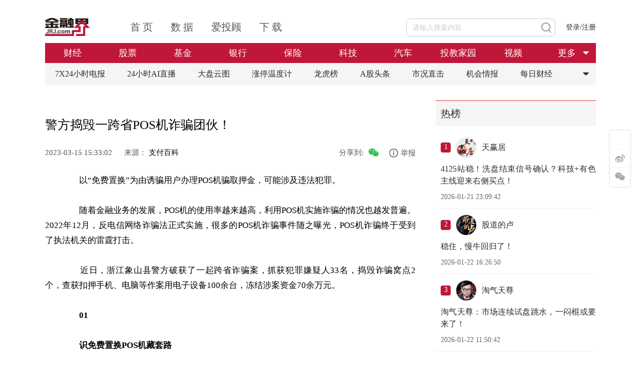

--- FILE ---
content_type: text/html; charset=utf-8
request_url: https://bank.jrj.com.cn/2023/03/15153337402407.shtml
body_size: 8821
content:
<!DOCTYPE html>
<html lang="en">

<head>
  <meta http-equiv="x-ua-compatible" content="IE=EmulateIE9,chrome=1">
  <meta http-equiv="Content-Type" content="text/html; charset=utf-8" />
  <meta name="viewport" content="width=device-width,initial-scale=1" />
  <title>警方捣毁一跨省POS机诈骗团伙！-银行-金融界</title>
<meta name="keywords" content="跨省POS机,诈骗团伙," />
<!--jrj_final_description_start-->
<meta name="description" content="　　以“免费置换”为由诱骗用户办理POS机骗取押金，可能涉及违法犯罪。 
　　随着金融业务的发展，POS机的使用率越来越高，利用POS机实施诈骗的情况也越发普遍。2022年12月，反电信网络诈骗法正式实施，很多的POS机诈骗事件随之曝光，POS机诈骗终于受到了执法机关的雷霆打击。 
　　近日，浙江象山县警方破获了一起跨省诈骗案，抓获犯罪嫌疑人33名，捣毁诈骗窝点2个，查获扣押手机、电" />
<meta http-equiv="Cache-Control" content="no-transform" />
<meta http-equiv="Cache-Control" content="no-siteapp" />
<link rel="canonical" href="https://bank.jrj.com.cn/2023/03/15153337402407.shtml" >
<meta property="og:type" content="news"/>
<meta property="og:title" content="警方捣毁一跨省POS机诈骗团伙！"/>
<meta property="og:description" content="　　以“免费置换”为由诱骗用户办理POS机骗取押金，可能涉及违法犯罪。 
　　随着金融业务的发展，POS机的使用率越来越高，利用POS机实施诈骗的情况也越发普遍。2022年12月，反电信网络诈骗法正式实施，很多的POS机诈骗事件随之曝光，POS机诈骗终于受到了执法机关的雷霆打击。 
　　近日，浙江象山县警方破获了一起跨省诈骗案，抓获犯罪嫌疑人33名，捣毁诈骗窝点2个，查获扣押手机、电"/>
<meta property="og:url" content="https://bank.jrj.com.cn/2023/03/15153337402407.shtml"/>
<meta property="og:release_date" content="2023-03-15 15:33:02"/>
<meta property="og:site_name" content="金融界"/>
<!--jrj_final_description_end-->
<meta name="applicable-device" content="pc">
<link rel="alternate" media="only screen and (max-width: 640px)" href="http://m.jrj.com.cn/madapter/bank/2023/03/15153337402407.shtml" >

  <link href="//jscloud.jrjimg.cn/focus/zz/css/chan2022.css" rel="stylesheet" type="text/css" />
  <link rel="stylesheet" href="//csscloud.jrjimg.cn/cloud/css/common/common.css">
  <link rel="stylesheet" href="//csscloud.jrjimg.cn/cloud/css/general/article-content.css">
  <link type="text/css" rel="stylesheet" href="//csscloud.jrjimg.cn/cloud/css/common/swiper.min.css" />
  <script src="//jscloud.jrjimg.cn/cloud/js/common/swiper.min.js"></script>
  <script src="//jscloud.jrjimg.cn/cloud/js/common/jquery-3.6.3.min.js"></script>
</head>

<body>
  <!-- 顶通广告位 -->
  <!-- 顶通广告位 -->
<!-- <img src="//i0cloud.jrjimg.cn/cloud/images/general/report.jpg" alt=""
  style="width: 1100px;height: 90px;display:block;margin: 0 auto;"> -->

    <div class="topadv">
  <script src="https://jscloud.jrjimg.cn/cloud/js/ad/data.min.js" data-ad-no="11016"></script>
</div>


  <!-- 头部 -->
  <div class="header">
    <script src="//jscloud.jrjimg.cn/cloud/js/common/header-t.js"></script>
    <!-- 频道导航 -->
    <!--  -->

          <div id="headerCNav" class="header-c-nav">
        <ul class="nav-ul" id="navUl">
          <li data-flag="channel-finance">
            <h1><a href="//finance.jrj.com.cn">财经</a></h1>
          </li>
          <li data-flag="channel-stock">
            <h1><a href="//stock.jrj.com.cn">股票</a></h1></h1>
          </li>
          <li data-flag="channel-fund">
            <h1><a href="//fund.jrj.com.cn">基金</a></h1></h1>
          </li>
          <li data-flag="channel-bank">
            <h1><a href="//bank.jrj.com.cn">银行</a></h1>
          </li>
          <li data-flag="channel-insurance">
            <h1><a href="//insurance.jrj.com.cn">保险</a></h1>
          </li>
            <li data-flag="channel-technology">
              <h1><a href="//tech.jrj.com.cn">科技</a></h1>
            </li>
            <li data-flag="channel-car">
              <h1><a href="//auto.jrj.com.cn">汽车</a></h1>
            </li>
            <li data-flag="channel-edu">
              <h1><a href="//edu.jrj.com.cn">投教家园</a></h1>
            </li>
          <li data-flag="channel-video">
            <h1><a href="//video.jrj.com.cn/index.shtml?typeId=117">视频</a></h1>
          </li>

          <li class="channel-more" id="channelMore" data-flag="channel-more">
            <a>更多</a>
            <img src="//i0cloud.jrjimg.cn/cloud/images/common/arrow-o.png" alt="更多">
          </li>
        </ul>
        <div class="channel-more-box">
          <ul style="display: none" id="channelMoreUl">
          <li data-flag="channel-ylb">
            <h1><a href="https://fund.itougu.com/app/download/">盈利宝</a></h1>
          </li>
            <li data-flag="channel-ky">
              <h1><a href="https://health.jrj.com.cn/">康养</a></h1>
            </li>

            <li data-flag="channel-med">
              <h1><a href="//med.jrj.com.cn">医药</a></h1>
            </li>

            <li data-flag="channel-qs">
              <h1><a href="https://securities.jrj.com.cn/">券商</a></h1>
            </li>

          <li data-flag="channel-house">
            <h1><a href="//house.jrj.com.cn">房产</a></h1>
          </li>
            <li data-flag="channel-consumer">
              <h1><a href="//consumer.jrj.com.cn">消费</a></h1>
            </li>
            <li data-flag="channel-hkstock">
              <h1><a href="//hk.jrj.com.cn">港股</a></h1>
            </li>
            <li data-flag="channel-privateplacement">
              <h1><a href="//simu.jrj.com.cn">私募</a></h1>
            </li>
          <li data-flag="channel-trust">
            <h1><a href="//trust.jrj.com.cn">信托</a></h1>
          </li>
            <li data-flag="channel-futures">
              <h1><a href="//futures.jrj.com.cn">期货</a></h1>
            </li>
            <li data-flag="channel-forex">
              <h1><a href="//forex.jrj.com.cn">外汇</a></h1>
            </li>
            <li data-flag="channel-ESG">
              <h1><a href="//esg.jrj.com.cn">ESG</a></h1>
            </li>
            <li data-flag="channel-bond">
              <h1><a href="//bond.jrj.com.cn">债券</a></h1>
            </li>
            <li data-flag="channel-original">
              <h1><a href="https://finance.jrj.com.cn/original.shtml">原创</a></h1>
            </li>
            <li data-flag="channel-biz">
               <h1><a href="//biz.jrj.com.cn">商业</a></h1>
            </li>
            <li data-flag="channel-viewpoint">
                <h1><a href="//opinion.jrj.com.cn">观点</a></h1>
            </li>
           <li data-flag="channel-7X24" style="width: 112px;">
                 <h1><a href="//24h.jrj.com.cn/newsFlash">7*24小时电报</a></h1>
           </li>
            <li data-flag="channel-viewpoint" style="display:none;">
              <h1><a href="//opinion.jrj.com.cn">观点</a></h1>
            </li>
            <li data-flag="channel-importantnew" style="display:none;">
              <h1><a href="//www.jrj.com.cn/list/important_news.shtml">推荐</a></h1>
            </li>
            <li data-flag="channel-biz" style="display:none;">
              <h1><a href="//biz.jrj.com.cn">商业</a></h1>
            </li>
          <li data-flag="channel-academy" style="display:none;">
            <h1><a href="//yjy.jrj.com.cn">研究院</a></h1>
          </li>
          </ul>
        </div>
      </div>
      <script id="headerC" src="//jscloud.jrjimg.cn/cloud/js/common/header-c.js"></script>
     <style>
       li[data-flag="classify-itou"] {
         display: list-item;
       }
     </style>

    <!-- 标签导航 -->
    <!--  -->

    <div id="headerBNav" class="header-b-nav">
  <div class="tag-list">
    <a href="https://24h.jrj.com.cn/newsFlash?jrjbq" class="tag-item">
      7X24小时电报
    </a>
    <a href="https://finance.jrj.com.cn/jrjlive2025/?jrjbq" class="tag-item">
      24小时AI直播
    </a>
    <a href="https://summary.jrj.com.cn/dataCenter/dpyt/" class="tag-item">
      大盘云图
    </a>
    <a href="https://summary.jrj.com.cn/dataCenter/zdtwdj?jrjbq" class="tag-item">
      涨停温度计
    </a>
    <a href="https://summary.jrj.com.cn/dataCenter/lhb?jrjbq" class="tag-item">
      龙虎榜
    </a>
    <a href="https://stock.jrj.com.cn/agtt.shtml?jrjbq" class="tag-item">
      A股头条
    </a>
    <a href="https://stock.jrj.com.cn/skzj.shtml?jrjbq" class="tag-item">
      市况直击
    </a>
    <a href="https://stock.jrj.com.cn/jhqb.shtml?jrjbq" class="tag-item">
      机会情报
    </a>
    <a href="https://finance.jrj.com.cn/cjrd.shtml?jrjbq" class="tag-item">
      每日财经
    </a>
    <img id="tagMore" class="tag-item more" src="//i0cloud.jrjimg.cn/cloud/images/general/more-icon-black.png" alt="更多" />
  </div>
  <div class="tag-more-box" id="tagMoreUl" style="display: none">
    <ul>
      <li class="pb-10">
        <a href="https://stock.jrj.com.cn/zdtjm.shtml?jrjbq">涨跌停揭秘</a>
        <a href="https://stock.jrj.com.cn/ybjx.shtml?jrjbq" class="mr-0">研报精选</a>
        <a href="https://finance.jrj.com.cn/dgsdt.shtml?jrjbq">大公司动态</a>
      </li>
      <li class="pb-10">
        <a href="https://stock.jrj.com.cn/ggjj.shtml?jrjbq">公告集锦</a>
        <a href="https://finance.jrj.com.cn/ywpd.shtml?jrjbq" class="mr-0">晚间要闻盘点</a>
        <a href="https://stock.jrj.com.cn/dxbd.shtml?jrjbq">打新必读</a>
      </li>
    </ul>
  </div>
</div>

    <script src="//jscloud.jrjimg.cn/cloud/js/common/tab-cut.js"></script>
  </div>

  <div class="main">
    <div class="article">
      <!-- 标题上方广告位 -->
      <!-- 标题上方广告位 -->
<!-- <img src="//i0cloud.jrjimg.cn/cloud/images/general/report.jpg" alt="" class="advimg-b-l"> -->

    <!-- <style>
  .web-detail-title-topad1 {
    width: 100%;
    height: 80px;
    position: relative;
    cursor: pointer;
  }
  .web-detail-title-topad1 a img {
    width: 100%;
    height: 100%;
  }
  .web-detail-title-topad1 .web-detail-title-topad-close {
    position: absolute;
    right: 0;
    top: 0;
    width: 30px;
    height: 30px;
    cursor: pointer;
  }
</style> -->
<!-- <script>
  $(document).on('click', '.web-detail-title-topad1, .web-detail-rightad .web-detail-title-topad1 .web-detail-title-topad-close', function(e) {
    if (e.target.className.includes('web-detail-title-topad-close')) {
      e.stopPropagation()
      $('.web-detail-title-topad1').css('display', 'none')
      $('.article .article_title h1').css('margin-top', '0')
    } else if (e.currentTarget.className.includes('web-detail-title-topad1')) {
      dcsMultiTrack('DCS.dcsuri', window.location.pathname, 'WT.ti', `click_zuxq_adzwsf|${iiid}`)
      e.preventDefault()
      const href = $(e.currentTarget).find('a').attr('href')
      if (href) {
        const url = href + (document.referrer && document.referrer.includes('10jqka.com.cn') ? (href.includes('?') ? '&originFrom=ths' : '?originFrom=ths') : '')
        window.open(url, '_blank')
      }
    }
  })
</script> -->
<!-- <div class="web-detail-title-topad1">
  <img class="web-detail-title-topad-close" src="https://jscloud.jrjimg.cn/cloud/images/common/pop-close.png" alt="关闭" title="关闭">
  <a href="https://csfapp-web.citicsf.com/channel/#/jrjMakeOpenAccount" target="_blank">
    <img src="https://img.jrjimg.cn/2025/05/20250528193137037.png" alt="中信期货" />
  </a>
</div> -->
<style>
  .dynamic-ad-container[data-ad-container='11017'] {
    margin-bottom: 20px;
  }
</style>
<script src="https://jscloud.jrjimg.cn/cloud/js/ad/data.min.js" data-ad-no="11017"></script>


      <!-- 文章 -->
      <!-- 文章标题 -->
      <div class="article_title">
        <h1>
          
<!-- 标题Start -->
<!--jrj_final_title_start--><p>警方捣毁一跨省POS机诈骗团伙！</p>
<!--jrj_final_title_end--><!-- 标题end -->

        </h1>
        <!-- 发布时间 来源 作者-->
        <div class="article_info">
          <span>
            <!--jrj_final_date_start-->
2023-03-15 15:33:02<!--jrj_final_date_end-->

            <i>来源：
              <!--jrj_final_source_start--><a href="http://mp.weixin.qq.com/s/RiCZdCIAqN-7ahIaFAb0Ag">支付百科</a><!--jrj_final_source_end-->
</i>
            <b>
              作者：<!--jrj_final_author_start-->张浩东、冯雨霆<!--jrj_final_author_end--></b>
          </span>
          <!--  -->

    <span class="title-ad">
   <!-- <a href="https://t.itougu.com/uMG34D0" target="_blank">
      <img src="https://img.jrjimg.cn/2025/05/20250530190158755.png" alt="猎鹰看盘" />
   </a> -->
   <!-- <a href="https://baijiahao.baidu.com/s?id=1803994797553458142" target="_blank">
      干货！进入大阴线和跌停被套怎么办？
   </a> -->
</span>
<span class="share">分享到: <img id="openModalBtn" src="//i0cloud.jrjimg.cn/cloud/images/general/wechat-share.png" alt=""></span>
<div class="overlay" style="display: none;"></div>
<div class="article_share" style="display: none;">
  <div class="modal-title">
    <h3>分享到微信</h3>
    <img id="closeModalBtn" src="//i0cloud.jrjimg.cn/cloud/images/general/close.png" alt="">
  </div>
  <div id="article_qrcode"></div>
  <p>打开手机微信扫一扫</p>
  <script src="//jscloud.jrjimg.cn/cloud/js/common/jquery.qrcode.js"></script>
  <script src="//jscloud.jrjimg.cn/cloud/js/common/utf.js"></script>
  <script>
      var murl = ''
      var appurl = ''
  </script>
</div>

        </div>
      </div>
      <!-- 提要 -->
      
<!-- 新闻摘要Start -->
<!-- 新闻摘要end -->

      <!-- 正文内容 -->
      <div class="article_content">
        <P>　　以“免费置换”为由诱骗用户办理POS机骗取押金，可能涉及违法犯罪。 </P>
<P>　　随着金融业务的发展，POS机的使用率越来越高，利用POS机实施诈骗的情况也越发普遍。2022年12月，反电信网络诈骗法正式实施，很多的POS机诈骗事件随之曝光，POS机诈骗终于受到了执法机关的雷霆打击。 </P>
<P>　　近日，浙江象山县警方破获了一起跨省诈骗案，抓获犯罪嫌疑人33名，捣毁诈骗窝点2个，查获扣押手机、电脑等作案用电子设备100余台，冻结涉案资金70余万元。 </P>
<P><STRONG>　　01 </STRONG></P>
<P><STRONG>　　识免费置换POS机藏套路</STRONG> </P>
<P>　　2023年初，警方接到报案，报案人称接到银联POS机推销员的电话，对方承诺可免费置换POS机，开机激活后，刷一定金额即可秒退款，报案人信以为真，结果刷卡后发现该资金并未退还。 </P>
<P>　　警方在调查中发现，涉案公司主要从事POS机业务，只不过披着“科技公司”的外衣，伪装成合规经营，组织二十余人冒充POS机客服。 </P>
<P>　　在推广POS机的过程中，这家公司的员工会以“免费置换”为由诱骗被害人，在向商户介绍时，公司员工承诺不收取任何费用——这实际上只是为了吸引用户，当商户刷开机费用时，这家公司就可以获得商户的押金，累计用此方法骗取钱财上百万。 </P>
<P>　　由于该案所涉及的被害人遍布全国，且单笔资金不大，大部分商户不会进行投诉，导致该团伙一直逍遥法外，但近年来警方破获的此类诈骗案颇多，因此一经报案便迅速引起警方重视。 </P>
<P>　　2月22日，警方雷霆出击，于该市写字楼内一举抓获该犯罪团伙，警方到达时，该犯罪团伙还在进行其所谓的“正常办公”。除了以公司性质运营外，这个诈骗团伙还有着严密的架构，分工明确，有组织有纪律地实施犯罪行为。通过广撒网的方式，拨打电话或加微信接触被害人，随后根据事先准备好的话术，步步引诱受害人上当。 </P>
<P>　　据统计，诈骗团伙骗取大量被害群众财产，不到1年的时间内，在全国各地成功诈骗获利百万余元，涉案犯罪嫌疑人对诈骗行为供认不讳。 </P>
<P><STRONG>　　02 </STRONG></P>
<P><STRONG>　　识破诈骗有诀窍</STRONG> </P>
<P>　　2021年中国人民银行营业管理部发布《支付业务风险提示》（ 2021年第1期），主要针对部分外包服务机构以诱骗、误导方式进行业务宣传与推广；支付机构存在对外包机构尽职调查审慎性不足、受理终端与资金结算管理不到位的情况，要求支付机构强化受理终端及其入网管理，规范收单业务宣传推广行为，加强外包服务机构管理，严禁一切形式挪用特约商户待结算资金。 </P>
<P>　　《支付业务风险提示》中明确指出，个别支付机构外包商以电销的方式推销POS机，承诺免费送POS机，后要求用户刷卡付费“激活”POS机，而押金不能正常退还的情形，属于变相售卖行为。 </P>
<P>　　「支付百科」 了解到，商户投诉的免费送POS机被骗押金事件中，套路基本一致。电销人员在电话中明确表示机器免费送，无强制消费，或是超低利率，但实际操作中用户会被冻结一笔资金，并不可能占到任何便宜。POS机生产需要一定的成本，平均费率也相对透明，以免费送为宣传口径的从业者显然动机不纯。 </P>
<P>　　打着免费、低费率的POS机，多数有诈骗嫌疑。押金到手收拉黑用户或失联的案例比比皆是，「支付百科」此前已写过多起虚假骗取押金的案件。 </P>
<P>　　除骗取用户押金外，有些诈骗团伙会反其道而行之，告知商户退还押金。这类诈骗利用商户想退还押金的心理，诱骗其下载软件，绑定银行卡，骗取其个人信息，盗刷银行卡，此类诈骗更需大家提高警惕。 </P>
<P>　　近年来，随着支付市场的变化，POS机代理商的竞争越发激烈，除传统的线下推广外，电销越来越普遍，甚至成为了一些代理商的主要推广方式。在POS机行业越来越成熟的大背景下，POS机代理商需要在保持现有客户量的基础上再进行推广，对于代理商而言这意味着运营成本的增加。 </P>
<P>　　电销相比线下推广成 本有所下降，且覆盖面有所上升，但电销过程中存在的切机行为，却损害了其他PO S机从业者的利益，形成了恶性竞争。借助电销的形式，冒充官方承诺免费更换POS机或超低费率等行为已经严重扰乱支付行业秩序，并且涉及违法犯罪。 </P>
        <div class="other_info">
          <!-- 关键词阅读 -->
          <p class="keyword" style="float:left"><span>关键词阅读：</span><!--jrj_final_keyword_start--><a href="https://www.jrj.com.cn/list/search.shtml?keyword=%E8%B7%A8%E7%9C%81POS%E6%9C%BA">跨省POS机</a> <a href="https://www.jrj.com.cn/list/search.shtml?keyword=%E8%AF%88%E9%AA%97%E5%9B%A2%E4%BC%99">诈骗团伙</a> <!--jrj_final_keyword_end-->
</p>
          <script>
            $('.keyword a').click(function () {
              var searchkeyword = $(this).text()
              handlePage('web', 'search', {
                keyword: searchkeyword
              })
            })
          </script>
          <!-- 责任编辑 -->
          <div class="author">
            责任编辑：申雪娇&nbsp;RF13056
          </div>
        </div>
      </div>
      <div class="container">
  <div class="information">
    <div class="title">精彩推荐</div>
    <div id="newsList" class="news_list">
    </div>
    <a class="more_information load-more" id="awwmore">
      加载更多
    </a>
    <p id="isend" class="at-all" style="display: none;">已经到底了</p>
    <script src="//jscloud.jrjimg.cn/cloud/js/general/recommend-news.js"></script>
  </div>
  <div class="comment_container">
    <div class="send_comment">
      <img id="user_avatar" class="user_avatar" src="//i0cloud.jrjimg.cn/cloud/images/general/default.png">
      <div class="comment_area">
        <div class="comment_input" contenteditable="true" data-placeholder="谈谈您的想法……"></div>
        <div class="comment_b">
          <img class="openEmoji" src="//i0cloud.jrjimg.cn/cloud/images/general/emoji.png">
          <button>发布</button>
        </div>
        <div class="emoji_container"></div>
      </div>
    </div>
    <div class="user_comment_container container">
      <div class="title">全部评论 <span id="totalreply"></span></div>
      <div class="comment_list"></div>
      <div class="pager_wrapper">
        <ul class="pager list_pager" total="" size="" style="display:none;"></ul>
      </div>
    </div>
    <div class="toast"></div>
    <script src="//jscloud.jrjimg.cn/cloud/js/general/detail_comment.js"></script>
  </div>
</div>

    </div>

    <!-- 右侧边栏区域 -->
    <div class="aside">
      <!-- 右侧矩形广告位 -->
      <!-- 右侧矩形广告位 -->
<!-- <img src="//i0cloud.jrjimg.cn/cloud/images/general/report.jpg" alt="" class="advImg"> -->

    <div class="hot-wrapper">
  <div class="module-title">
    <span class="txt-button-hover" onclick="window.open('https:\/\/group.itougu.com', '_blank')">热榜</span>
  </div>
  <div class="hot-list-content" style="padding-left:0;"></div>
</div>
<!-- <div class="web-detail-rightad web-detail-rightad-1">
  <img class="web-detail-rightad-close1" src="https://jscloud.jrjimg.cn/cloud/images/common/pop-close.png" alt="关闭" title="关闭">
  <a href="https://t.itougu.com/uORvxoj" target="_blank">
    <img src="https://img.jrjimg.cn/2025/06/20250622230239525.png" alt="猜你喜欢" />
  </a>
</div> -->
<style>
  .dynamic-ad-container[data-ad-container='11018'] {
    margin-top: 20px;
  }
</style>
<script src="https://jscloud.jrjimg.cn/cloud/js/ad/data.min.js" data-ad-no="11018"></script>
<div class="web-detail-rightad web-detail-rightad-2">
  <img class="web-detail-rightad-close2" src="https://jscloud.jrjimg.cn/cloud/images/common/pop-close.png" alt="关闭" title="关闭">
  <img src="https://img.jrjimg.cn/2025/06/20250625194903821.png" alt="下载金融界app" />
</div>

      <!-- 机会情报 -->
      <!-- 机会情报 -->
<div class="opportunity">
  <div class="title">
    机会情报
  </div>
  <ul class="opportunity-list">
    
            <li class="opportunity-item"><a href="https://stock.jrj.com.cn/2025/08/20085752551709.shtml" title="银行股迎来“黄金买点”？摩根大通预计下半年潜在涨幅高达15%，股息率4.3%成“香饽饽”">银行股迎来“黄金买点”？摩根大通预计下半年潜在涨幅高达15%，股息率4.3%成“香饽饽”</a></li>
        <li class="opportunity-item"><a href="https://stock.jrj.com.cn/2025/08/20083052551627.shtml" title="华润电力光伏组件开标均价提升，产业链涨价传导顺利景气度望修复">华润电力光伏组件开标均价提升，产业链涨价传导顺利景气度望修复</a></li>
        <li class="opportunity-item"><a href="https://stock.jrj.com.cn/2025/08/20082952551623.shtml" title="我国卫星互联网组网速度加快，发射间隔从早期1-2个月显著缩短至近期的3-5天">我国卫星互联网组网速度加快，发射间隔从早期1-2个月显著缩短至近期的3-5天</a></li>
        <li class="opportunity-item"><a href="https://stock.jrj.com.cn/2025/08/20082952551622.shtml" title="光伏胶膜部分企业上调报价，成本增加叠加供需改善涨价空间望打开">光伏胶膜部分企业上调报价，成本增加叠加供需改善涨价空间望打开</a></li>
        <li class="opportunity-item"><a href="https://stock.jrj.com.cn/2025/08/20082852551621.shtml" title="广东研究通过政府投资基金支持商业航天发展，助力商业航天快速发展">广东研究通过政府投资基金支持商业航天发展，助力商业航天快速发展</a></li>
        <li class="opportunity-item"><a href="https://stock.jrj.com.cn/2025/08/20082452551607.shtml" title="折叠屏手机正逐步从高端市场向主流消费群体渗透">折叠屏手机正逐步从高端市场向主流消费群体渗透</a></li>
        <li class="opportunity-item"><a href="https://stock.jrj.com.cn/2025/08/20082352551605.shtml" title="创历史季度新高！二季度全球DRAM市场规模环比增长20%">创历史季度新高！二季度全球DRAM市场规模环比增长20%</a></li>
        <li class="opportunity-item"><a href="https://stock.jrj.com.cn/2025/08/19160652532691.shtml" title="重磅！上海加速推进AI+机器人应用，全国人形机器人运动会盛大开幕，机器人板块持续爆发！">重磅！上海加速推进AI+机器人应用，全国人形机器人运动会盛大开幕，机器人板块持续爆发！</a></li>
        <li class="opportunity-item"><a href="https://stock.jrj.com.cn/2025/08/19160152532646.shtml" title="重磅利好！个人养老金新增三大领取条件，开启多元化养老新时代，银行理财产品收益喜人！">重磅利好！个人养老金新增三大领取条件，开启多元化养老新时代，银行理财产品收益喜人！</a></li>
        <li class="opportunity-item"><a href="https://stock.jrj.com.cn/2025/08/19155652532315.shtml" title="重磅突破！我国卫星互联网组网速度创新高，广东打造太空旅游等多领域应用场景，商业航天迎来黄金发展期！">重磅突破！我国卫星互联网组网速度创新高，广东打造太空旅游等多领域应用场景，商业航天迎来黄金发展期！</a></li>
  </ul>
</div>

    </div>
  </div>

  <!-- article_bk.shtml -->


  <script>
var iiid=37402407;
var title='警方捣毁一跨省POS机诈骗团伙！';
var detail='';
var pcurl='https://bank.jrj.com.cn/2023/03/15153337402407.shtml';
</script>

  <!--微信分享-->
  <script>
    var shareData = {
      imgUrl: window.location.protocol + "//i0cloud.jrjimg.cn/ad/pic300.jpg", //显示的logo图片地址
      iiid: iiid,
      title: title,
      detail: detail,
      pcurl: pcurl,
      murl: murl,
      appurl: appurl
    };
  </script>
  <script type="text/javascript" src="//jscloud.jrjimg.cn/cloud/js/wx/jweixin-1.6.0.js"></script>
  <script src="//jscloud.jrjimg.cn/cloud/js/wx/shareUtil-1.0.0.js"></script>
  <script>
    initWeixin();
  </script>
  <script src="//jscloud.jrjimg.cn/cloud/js/general/ver2023detail.js"></script>
  <!-- 底部 -->
  <script src="//jscloud.jrjimg.cn/cloud/js/common/footer.js"></script>
  <!-- 下载APP/微博/微信二维码/回到顶部 -->

      <div class="app-operation-wrapper">
    <div class="item app-icon">
      <img class="img-hover" src="https://static.jrj.com.cn/resource/web/qr-jrj-app.png"  alt="金融界App"/>
    </div>
    <div class="item sina-icon">
      <img class="img-hover" src="https://static.jrj.com.cn/resource/web/qr-jrj-sina.png"alt="金融界微博" />
    </div>
    <div class="item wx-icon">
      <img class="img-hover" src="https://static.jrj.com.cn/resource/web/qr-jrj-wx.png" alt="金融界公众号"/>
    </div>
    <!-- 回到顶部 -->
    <script src="//jscloud.jrjimg.cn/cloud/js/common/back-to-top.js"></script>
  </div>

</body>

</html>

<!-- create html time:2023-06-23 00:57:43 -->

--- FILE ---
content_type: text/css
request_url: https://jscloud.jrjimg.cn/focus/zz/css/chan2022.css
body_size: 3923
content:
@charset "utf-8";

@media only screen and (-webkit-min-device-pixel-ratio: 2){body{-webkit-text-size-adjust:none}}

img{image-rendering: -moz-crisp-edges;
image-rendering: -o-crisp-edges;  
image-rendering: -webkit-optimize-contrast;
image-rendering: crisp-edges;
-ms-interpolation-mode: nearest-neighbor;}
body{font: 12px/24px "微软雅黑";}

.header_tool .logo b{display: inline-block;width: 81px;height: 28px;font-size: 18px;font-family: "黑体","宋体";background: url(//i0.jrjimg.cn/bank/v2016/yinh.png) no-repeat;font-weight: normal;
    color: #fff;
    line-height: 28px;
    text-align: center;
    margin-top: 35px;}
.header_tool .logo{padding-right: 55px;}
.header_tool .logo b a{color: #ffffff;
    font-family: 微软雅黑;text-decoration: none;}
.header_tool .logo img{float: left;}

.mp20{margin-top: 20px;}

.jrjclear{clear: both;}
.colbg{padding-top: 40px;}
.colbg ul{margin-left: -37px;}
.colbg ul li{float: left;width: 200px;margin: 30px 0 0px 37px;border: 1px solid #E2E2E2;padding: 10px;}
.colbg ul li img{width:100%;box-shadow:0 15px 10px -15px #333;}
.colbg ul li p{text-align: center;padding: 10px 0 0 0;}

.toutiao ul li{font-size: 20px;font-weight: bold;padding: 0 0 8px 0;margin: 0px 0 7px 0;border-bottom: 1px dashed #999999;line-height: 40px;}
.toutiao ul li a{text-overflow: ellipsis;display: -webkit-box;-webkit-line-clamp: 2;overflow: hidden;-webkit-box-orient: vertical;}



.hotart li div a{text-overflow: ellipsis;display: -webkit-box;-webkit-line-clamp: 2;overflow: hidden;-webkit-box-orient: vertical;}

.left1 .leftConimg{text-align-last: justify;margin: 16px 0;}
.left1 .leftConimg img{border-radius: 16px;margin: 0 3px;}
.contit{background: #c0163a;color: #ffffff;}
.contit p{line-height: 45px;padding: 0 20px;font-size: 16px;font-weight: bold;}
.contactinfo,.hotart{padding-top:1rem ;}
.hotart li{list-style: none;margin: 0.5rem 0;padding-bottom: 0.5rem;border-bottom: 1px dashed #c0163a;overflow: hidden;text-overflow: ellipsis;display: -webkit-box;-webkit-line-clamp: 2;overflow:hidden;/*! autoprefixer: off */-webkit-box-orient: vertical;}
.hotart li .listtit{background: #c0163a;margin: 0 0.5rem;padding: 0 0.25rem;color: #ffffff;border-radius: 2px;}
.hotart li .orange{background: #e0691b;}
.hotart li .yellow{background: #f4aa2b;}
.hotart li .gray{background: #a2a2a2;}

.contactinfo_list{padding: 10px;font-size: 14px;}
.right .hotart p,.contactinfo p{border-bottom: 4px solid #c0163a;padding: 0 1rem;font-size: 1rem;font-weight: bold;line-height: 1.6rem;}
.right .hotart .ttit,.contactinfo .ttit{height: 0.6rem;line-height: 1rem;margin: 0.5rem 0.5rem;border-left: 0.2rem solid #c0163a;float: left;}
/*列表页面*/
.listmoleft{background:#fff;padding:12px;}
.listmoleft dl dt{border-bottom:solid 1px #ebebeb;padding: 0px 0px 35px 0px;margin: 0 0 20px 0;}
.listmoleft dl dt strong{display:block;line-height:28px;font-size:20px;font-weight:bold;padding:0 0 20px 0;color:#000;}
.listmoleft dl dt strong a,.listmoleft dl dt strong a:visited,.listmoleft dl dt strong a:hover{color:#000;overflow: hidden;text-overflow: ellipsis;display: -webkit-box;-webkit-line-clamp: 2; overflow:hidden;/* autoprefixer: ignore next */-webkit-box-orient: vertical;}
.listmoleft .img{float: right;width: 160px;height: 90px;overflow: hidden;border-radius: 5px;padding: 0px 0 0 20px;}
.listmoleft .img img{display: block;width: 100%;height: 100%;border-radius: 5px;}
.listmoleft dl dt p{line-height:26px;}
.listmoleft dl dt p.infmore .mh-time{font-size:12px;color:#aeaeae;}
.listmoleft dl dt p.infmore .mh-column{font-size: 12px;color: #c0163a;border: 1px solid;padding: 0.1rem 0.7rem;border-radius: 0.4rem;}
.listmoleft dl dt p.infmore .listtool{float:right;padding: 0 10px 0px 0;}
.listmoleft dl dt p.infmore .listtool i{padding-lefT:20px;font-sizE:14px;color:#aaaaaa;margin-left:20px;}
.listmoleft dl dt p.infmore .listtool .share{background:url(//i0.jrjimg.cn/financial/v2016/share_icon.png) no-repeat 0 center;cursor:pointer;}
.listmoleft dl dt p.infmore .listtool .pl{background:url(//i0.jrjimg.cn/financial/v2016/pl_icon.png) no-repeat 0 center;}
.listmoleft .awwmore{color:#999;text-align:center;text-align:center;width:200px;margin:20px auto 0;background:url(//i0.jrjimg.cn/financial/v2016/awwmorebottom.png) no-repeat center bottom;font-size:12px;padding-bottom:20px;}
.listmoleft .lding{font-size:14px;font-family:"微软雅黑","宋体";text-align:center;padding-top:0;}
.listmoleft .lding span{display:inline-block;padding-lefT:20px;background:url(//i0.jrjimg.cn/share/inc/loading1.gif) no-repeat 0 center;color:#999;}


/*导航*/
.navatg{border-top:solid 1px #e2e2e2;border-bottom:solid 4px #c01639;background:#f1f1f1;height:40px;line-height:40px;width:1000px;margin:0 auto;font-weight:normal;}
.navatg dl dt,.navatg dl dd{float:left;font-family:"微软雅黑","宋体";font-sizE:20px;height:40px;line-height:40px;padding:0 9px;}
.navatg dl dd{font-size:16px;}
.navatg dl dt.cur{background:#c01639;padding:0 12px;margin-right:13px;}
.navatg dl dt.cur a,.navatg dl dt.cur a:visited,.navatg dl dt.cur a:hover{color:#fff;}
.navatg dl dt{padding:0 7px;}
.navatg dl dd a,.navatg dl dd a:visited{color:#666}
.navatg dl dd a:hover{color:#cc0000;}
.search_top{height:100px;}
.header_tool{width:1000px;margin:0 auto;}
.header_tool .city_ht{display:none;}
.header_tool .logo,.header_tool .search_ht,.header_tool .myjrj_ht{float:left;}
.header_tool .search_ht{*width:453px;}
.header_tool .myjrj_ht{width:140px;position:relative;float:none;floaT:right;margin:3px 15px 0 0;}
.header_tool .myjrj_ht .mjbtn{position:absolute;top:20px;right:10px;z-index:90;display: none;}
.header_tool .myjrj_ht .mjbtn .mjn{background:url(//i0.jrjimg.cn/homev2014/header/myjrj.png) no-repeat 1px 1px;width:138px;height:41px;cursor:pointer;padding:1px 1px 0}
.header_tool .myjrj_ht .mjbtn .mjbon{border:solid 1px #d7d7d7;border-width:1px 1px 0;padding:0;background-position:0 0}
.header_tool .myjrj_ht .mjshow{width:168px;border:solid 1px #d7d7d7;background:#fff;position:absolute;top:61px;left:-40px;z-index:50px;}
.header_tool .myjrj_ht .mjshow a{height:31px;line-height:31px;padding-left:5%;width:45%;display:inline-block;color:#000;}
.header_tool .myjrj_ht .mjshow a:visited{color:#000;}
.header_tool .myjrj_ht .mjshow a:hover{background:#f9e7df;text-decoration:none;}
.header_tool .myjrj_ht .mjshow a i{padding-left:5px;}
.header_tool .search_ht{margin:26px 0 0 50px;float: right;}
.header_tool .search_ht .sh_box{height:32px;border:solid 2px #c01639}
.header_tool .search_ht .sh_box .tab_top_one span {width:110px;height:32px;line-height:32px;display: block;text-align: center;font-size: 14px;font-weight: bold;color: #666;background: url(//i0.jrjimg.cn/homev2014/header/indextop_icon.png) no-repeat right -28px;padding-right:5px;}
.header_tool .search_ht .sh_box .tab_top_one{width:auto;background:none;border-right:none;height:32px;line-height:32px;border:none}
.header_tool .search_ht .con_input .cint01{height:32px;line-height:32px;border:none;}
.header_tool .search_ht .con_input .cinb01{background:url(//i0.jrjimg.cn/homev2014/header/bgtopnew.png) no-repeat;width:34px;height:32px;}
.header_tool .search_ht .sh_box .tab_top_one ul{position:absolute;top:32px;lefT:0;width:108px;background:#fff;;border:solid 1px #d7d7d7;}
.header_tool .search_ht .sh_box .tab_top_one ul li{text-align:center;font-size:14px;font-weight:bold;color:#666;line-height:34px;cursor:pointer;}
.header_tool .search_ht .sh_box .tab_top_one ul li.cur{background:#f9e7df;}

.wrapCnt,.whNav,.topLine,.adMid{width:1000px;margin:20px auto;}
.footer{width:1000px;margin:20px auto 0;}

.header_tool{border-bottom: solid 4px #c0163a;}
.divC{clear:both;height:0;line-height:0;font-size:0;}

.row1Aa{width:296px;height:242px;border:1px solid #DADADA;padding:1px;margin-bottom:10px;float:left;}
.row1Ab{height:230px;border:3px solid #F0F0F0;padding:3px;}
.row1B{width:410px;height:236px;padding:4px;margin:0 10px 10px 10px;float:left;}
.row1Ba{height:236px;padding:0 16px;background:url(http://i0.jrjimg.cn/house/bg_topnews.jpg) repeat-x;font-size:14px;}
.row1Ba strong{text-align:center;display:block;padding:13px 0 11px 0;}
.row1Ba strong a{color:#f00;text-decoration:none;}
.row1Ba p{width:378px;padding-bottom:15px;margin-bottom:15px;border-bottom:1px dashed #B4B4B4;line-height:20px;text-indent:25px;position:relative;font-size:12px;}
.row1Ba p span{position:absolute;right:3px;color:#959595;}
.row1Ba p span a,.row1C .more a,.row2A .more a,.row2B .more a,.more2 a,.more3 a,.row3ACon1 .more a,.tag1More a,.row2CC2 .more a,.row5A .more a{color:#959595;text-decoration:underline;}
.row1C,.row5A{width:213px;background:#FBFBFB;border:1px solid #DADADA;margin-bottom:10px;float:left;}
.row1C p{height:24px;border-bottom:1px solid #CECECE;background:url(http://i0.jrjimg.cn/house/bg_tit1bg.jpg) repeat-x;position:relative;}
.row1Ctit1,.row1Ctit2,.row1Ctit3{width:47px;height:23px;padding:2px 0 0 25px;background:url(http://i0.jrjimg.cn/house/bg_tit1.jpg) no-repeat;color:#707070;font-size:14px;position:absolute;top:0px;left:14px;}
.row1Ctit1 a,.row1Ctit3 a,.row1Ctit1 a:visited,.row1Ctit2 a,.row1Ctit3 a:visited{color:#707070;},.row1Ctit2 a:visited{color:#707070;}
.row1Ctit1 a:hover,.row1Ctit3 a:hover,.row2Atit1 a:hover,.row3A p a:hover{text-decoration:underline;}
.row1Ctit2{width:71px;background:url(http://i0.jrjimg.cn/house/bg_tit3.jpg) no-repeat;}
.row1Ctit3{width:85px;background:url(http://i0.jrjimg.cn/house/bg_tit5.jpg) no-repeat;}
.row1CCon1{padding:8px 0 0 13px;}
.row1CCon1 li{padding:0 0 0 10px;background:url(http://i0.jrjimg.cn/house/dot000.gif) no-repeat 0 10px;}
.row1C .more,.row2A .more,.row2B .more,.row3ACon1 .more,.row2CC2 .more,.row5A .more{padding:4px 10px 0 0;color:#959595;display:block;text-align:right;background:none;font-size:12px;}
.row1CPic{width:101px;height:74px;padding:2px;display:block;border:1px solid #ccc;margin:9px 11px 0 9px !important;margin:9px 11px 0 4px;float:left;}
*+html .row1CPic{margin:9px 11px 0 9px !important;}
.row1C dl{width:86px;float:left}
.row1C dl dt{padding-top:8px;color:#C17649;font-weight:bold;}
.row1C dl dd{line-height:21px;}
.row1C em{padding:10px 0 5px 0;display:block;text-align:center;font-weight:bold;}
.row1C em a,.row2A ul dl dt a{color:#C17649;text-decoration:underline;}
.row1CCon2{width:194px;border-bottom:1px dashed #B4B4B4;padding-bottom:12px;line-height:20px;margin:0 10px 0 9px;position:relative;}
.more2{position:absolute;right:0;color:#959595;}
.row1CCon3{width:194px;border-bottom:1px dashed #C1C1C1;margin:0 10px 0 9px;padding:10px 0 8px 0;color:#707070;}
.row1CCon4{padding:5px 6px 5px 24px;}
.row1CCon4 li{height:22px;padding:4px 0;}




.left1{width:691px;float:left;}
.leftCon{width:691px;}
.leftCon ul{width:643px;margin:0 18px 0 24px;padding:10px 0 13px;border-bottom:1px dashed #C3C3C3;}
.leftCon ul li{margin:0 20px 0 15px;height:25px;background:url(http://i0.jrjimg.cn/house/dot000.gif) no-repeat 0 10px;padding-left:15px;color:#A3A3A3;text-align:right;}
.leftCon ul li.line{margin:8px 0;*margin:0;border-bottom:1px dashed #C3C3C3;overflow:hidden;height:1px;padding-left:0;background:none;}
.leftCon ul{width:643px;margin:0 18px 0 24px;padding:10px 0 13px;border-bottom:1px dashed #C3C3C3;}
.leftCon ul label{font-size:14px;float:left;}
.leftCon h3 label{float:left;font-weight:bold;}
.leftCon h3{font-weight:normal;font-size:12px;height:20px;margin:0pt 18px 0pt 24px;padding:15px 0pt 0pt 20px;text-align:right;border-bottom:2px solid #DBDBDB;}
.psge{width:504px;margin:0 auto;margin-top:20px;margin-bottom:67px !important;margin-bottom:22px;font-family:Arial, Helvetica, sans-serif;}
*+html .psge{margin-bottom:22px !important;}
.psge li{margin:0 2px;float:left;}
.psge a{border:1px solid #F1C28F;color:#C34100;text-decoration:none;padding:0 6px;display:block;float:left;}
.psge a:hover{border:1px solid #DD821C;color:#000;text-decoration:none;}
.psge span{border:1px solid #ddd;color:#999;display:block;padding:0 6px;float:left;}
.right{width:280px;float:right;}
.right1{width:280px;float:right;}
.row5A span{height:24px;display:block;background:url(http://i0.jrjimg.cn/house/bg_tit1bg.jpg) repeat-x;color:#707070;font-size:14px;font-weight:bold;}
.row5A span img{margin:8px 7px 0 6px;}
.row1CCon5{width:191px;padding:5px 12px 3px 10px;border-top:1px solid #CECECE;line-height:26px;}
.row1CCon5 .num1,.row1CCon5 .num2{width:11px;height:11px;line-height:11px;text-align:center;display:block;background:url(http://i0.jrjimg.cn/house/ttl7.jpg) no-repeat;font-size:10px;color:#fff;font-weight:normal;margin:5px 5px 0 0 !important;margin:5px 2px 0 0;float:left;}
.row1CCon5 .num2{background:url(http://i0.jrjimg.cn/house/ttl8.jpg) no-repeat;}
* html .row1CCon5 li{margin:10px 0;}
.row5A .more{padding:4px 0 0 0;}
.row1CCon5 li img{margin-right:5px;}
.row1C_r{margin:10px 10px 3px;}
.row1C_r p{background:none;border:none;height:auto;}
.row1C_r img{float:left;border:1px solid #000;margin-right:4px;}

.baichuantop{width:1000px;margin:10px auto 0}

.buttonprevie,.buttonnextie{display:none;background: url(//i0.jrjimg.cn/focus/2014/caijing2014/btn.png) no-repeat;width: 18px!important;height: 32px!important;top: 50%!important;background-size:cover!important;background-color:transparent!important;right:10px!important;left:10px!important;}
.buttonnextie{background-position: 0 -32px!important;}



@media screen and (max-width: 750px){
	.right1{width:91%;float: none;margin: 10px auto;}
	.left1{float:none;}
	.colbg ul{margin-left: 0px;}
	
	.colbg ul li {width: 37.5%;margin: 20px 0 0px 16px;border: 1px solid #E2E2E2;padding: 10px;}
	
	.header_tool .logo b{margin-top: 10px;}
	.listmoleft dl dt{height: auto;padding: 0px 0 15px 0;margin: 0px 0 15px 0;}
	
	.left1 .leftConimg{text-align-last: justify;margin: 1rem 0;}
	.left1 .leftConimg img{border-radius: 1rem;}
.swiper-horizontal>.swiper-pagination-bullets.swiper-pagination-bullets-dynamic, .swiper-pagination-horizontal.swiper-pagination-bullets.swiper-pagination-bullets-dynamic{left:50%}



	.listmoleft .img{width: 8rem;height: 4.5rem;padding: 5.3px 0 0 5.3px;}
	.listmoleft dl dt p.infmore .listtool i{font-size: 0.6rem;}
	.wrapCnt, .whNav, .topLine, .adMid, .footer,.w1000,.header_tool,.leftCon,.left1{width: 100%;}
	.header{padding-top: 0px;}
	.enter .right,.enter,.right,.baichuantop,.header_tool .search_ht,.header_tool .myjrj_ht,.m_foot{display:none;}
	.left1 .leftConimg{text-align-last: justify;margin: 1rem 1rem;}
	.left1 .leftConimg:after {
	            content: '';
	            width: 100%;
	            display: inline-block;
	        }
	.left1 .leftConimg img{width: 30%;}
	.listmoleft{padding: 0rem 1rem 1rem 1rem;}
.listmoleft dl dt strong{padding: 0 0 20px 0;font-weight: 400;line-height: 26px;font-size: 18px;}

	.contit{margin: 0 1rem;}
	.header_tool {
	    border-bottom: solid 1px #c0163a;
	    height: 3rem;
	}
		.header_tool .logo{padding: 0 1rem;height: 100%;}
		.header_tool .logo img{height: 100%;}
		
		.crumbs{margin: 0 1rem;}
}

--- FILE ---
content_type: application/javascript
request_url: https://stockjs.jrj.com.cn/share/news/yaowen/yw2026-01-21.js?_=1769095744249
body_size: 15990
content:
{"newsinfo":[
	{"iiid":"55180872","title":"\u6ce2\u7f57\u7684\u6d77\u5e72\u6563\u8d27\u6307\u6570\u6536\u81f3\u0031\u0038\u0030\u0033\u70b9\uff0c\u673a\u6784\u558a\u591a\u6563\u8fd0\u590d\u82cf\u884c\u60c5\uff1f","makedate":"2026-01-21 23:43:29","infourl":"https://finance.jrj.com.cn/2026/01/21234355180872.shtml","mInfoUrl":"https://m.jrj.com.cn/madapter/finance/2026/01/21234355180872.shtml","appInfoUrl":"https://apppage.jrj.com.cn/news/finance/2026/01/21234355180872.shtml","detail":"","infosource":"\u5e02\u573a\u8d44\u8baf","chnmb":"103","infocls":"001133","imgurl":"","picThumb":"https://imgcloud.jrjimg.cn/2024/04/s20240426115804421.png"},
	{"iiid":"55178398","title":"\u660e\u65e5\u9898\u6750\u524d\u77bb\uff1a\u9ec4\u91d1\u6311\u6218\u7f8e\u5143\u9738\u6743\uff0c\u4e2d\u56fd\u79fb\u52a8\u8de8\u754c\u5f15\u7206\u4fdd\u9669\u6697\u7ebf","makedate":"2026-01-21 21:01:30","infourl":"https://finance.jrj.com.cn/2026/01/21210155178398.shtml","mInfoUrl":"https://m.jrj.com.cn/madapter/finance/2026/01/21210155178398.shtml","appInfoUrl":"https://apppage.jrj.com.cn/news/finance/2026/01/21210155178398.shtml","detail":"","infosource":"\u5e02\u573a\u8d44\u8baf","chnmb":"103","infocls":"001133","imgurl":"","picThumb":"https://static.jrj.com.cn/resource/download/creation/2025111454agaqhs.jpeg"},
	{"iiid":"55177670","title":"\u0031\u6708\u0032\u0031\u65e5\u4e0a\u5e02\u516c\u53f8\u665a\u95f4\u91cd\u8981\u516c\u544a\u4e00\u89c8\uff1a\u4fe1\u7acb\u6cf0\u62df\u53d1\u884c\u0048\u80a1\uff0c\u56fd\u6295\u4e2d\u9c81\u8d44\u4ea7\u91cd\u7ec4\u83b7\u56fd\u8d44\u59d4\u6279\u590d","makedate":"2026-01-21 20:33:08","infourl":"https://finance.jrj.com.cn/2026/01/21203355177670.shtml","mInfoUrl":"https://m.jrj.com.cn/madapter/finance/2026/01/21203355177670.shtml","appInfoUrl":"https://apppage.jrj.com.cn/news/finance/2026/01/21203355177670.shtml","detail":"","infosource":"\u5e02\u573a\u8d44\u8baf","chnmb":"103","infocls":"001133","imgurl":"","picThumb":"https://static.jrj.com.cn/resource/download/creation/20251114y2rt2d3s.jpeg"},
	{"iiid":"55174418","title":"\u0032\u0037\u80a1\u83b7\u5238\u5546\u4e70\u5165\u8bc4\u7ea7\uff0c\u901a\u5bcc\u5fae\u7535\u3001\u6c5f\u6dee\u6c7d\u8f66\u3001\u65b0\u4e61\u5316\u7ea4\u7b49\u0037\u80a1\u88ab\u9996\u6b21\u5173\u6ce8\uff0c\u0039\u80a1\u673a\u6784\u9884\u6d4b\u76ee\u6807\u4ef7\u5bf9\u5e94\u4e0a\u6da8\u7a7a\u95f4\u8d85\u0032\u0030\u0025","makedate":"2026-01-21 18:16:27","infourl":"https://finance.jrj.com.cn/2026/01/21181655174418.shtml","mInfoUrl":"https://m.jrj.com.cn/madapter/finance/2026/01/21181655174418.shtml","appInfoUrl":"https://apppage.jrj.com.cn/news/finance/2026/01/21181655174418.shtml","detail":"","infosource":"\u5e02\u573a\u8d44\u8baf","chnmb":"103","infocls":"001133","imgurl":"","picThumb":"https://imgcloud.jrjimg.cn/2024/04/s20240426115850851.png"},
	{"iiid":"55174175","title":"\u0043\u002d\u0049\u0041\u0053\u0049\u516c\u5e03\u56db\u6b3e\u8f66\u578b\u5b89\u5168\u6d4b\u8bd5\u7ed3\u679c\uff0c\u817e\u52bf\u004e\u0039\u3001\u7406\u60f3\u0069\u0038\u8868\u73b0\u4f18\u79c0","makedate":"2026-01-21 18:07:57","infourl":"https://auto.jrj.com.cn/2026/01/21180755174175.shtml","mInfoUrl":"https://m.jrj.com.cn/madapter/auto/2026/01/21180755174175.shtml","appInfoUrl":"https://apppage.jrj.com.cn/news/auto/2026/01/21180755174175.shtml","detail":"","infosource":"\u91d1\u878d\u754c\u6c7d\u8f66","chnmb":"004","infocls":"001055","imgurl":"https://imgcloud.jrjimg.cn/2026/01/20260121180359731.jpg","picThumb":"https://imgcloud.jrjimg.cn/2026/01/s20260121180359731.jpg"},
	{"iiid":"55173637","title":"\u0032\u0030\u0032\u0035\u5e74\u4e2d\u56fd\u7535\u5f71\u5168\u4ea7\u4e1a\u94fe\u4ea7\u503c\u8d85\u0038\u0031\u0030\u0030\u4ebf\u5143\uff0c\u4f4d\u5c45\u5168\u7403\u524d\u5217","makedate":"2026-01-21 17:46:13","infourl":"https://finance.jrj.com.cn/2026/01/21174655173637.shtml","mInfoUrl":"https://m.jrj.com.cn/madapter/finance/2026/01/21174655173637.shtml","appInfoUrl":"https://apppage.jrj.com.cn/news/finance/2026/01/21174655173637.shtml","detail":"","infosource":"\u5e02\u573a\u8d44\u8baf","chnmb":"103","infocls":"001133","imgurl":"https://imgcloud.jrjimg.cn/2024/03/20240319142457750.png","picThumb":"https://imgcloud.jrjimg.cn/2024/03/s20240319142457750.png"},
	{"iiid":"55173500","title":"\u6da8\u505c\u590d\u76d8\uff1a\u4eca\u65e5\u5168\u5e02\u573a\u5171\u0039\u0030\u53ea\u80a1\u6da8\u505c\uff0c\u8fde\u677f\u80a1\u603b\u6570\u0038\u53ea\uff0c\u8d35\u91d1\u5c5e\u6982\u5ff5\u5168\u7ebf\u7206\u53d1\u56db\u5ddd\u9ec4\u91d1\u3001\u62db\u91d1\u9ec4\u91d1\u6da8\u505c\uff01","makedate":"2026-01-21 17:45:55","infourl":"https://stock.jrj.com.cn/2026/01/21174555173500.shtml","mInfoUrl":"https://m.jrj.com.cn/madapter/stock/2026/01/21174555173500.shtml","appInfoUrl":"https://apppage.jrj.com.cn/news/stock/2026/01/21174555173500.shtml","detail":"","infosource":"\u91d1\u878d\u754c","chnmb":"010","infocls":"001181","imgurl":"http://imgcloud.jrjimg.cn/2026/01/21/f3bc8f72aa4a6a9797a5f8ec7144dd5a.png","picThumb":"https://imgcloud.jrjimg.cn/2026/01/21/sf3bc8f72aa4a6a9797a5f8ec7144dd5a.png"},
	{"iiid":"55173130","title":"\u7535\u52a8\u6c7d\u8f66\u5356\u4e0d\u8fc7\u6bd4\u4e9a\u8fea\uff0c\u9a6c\u65af\u514b\u6b32\u6253\u9020\u592a\u7a7a\u0041\u0049\u65b0\u6545\u4e8b","makedate":"2026-01-21 17:34:44","infourl":"https://auto.jrj.com.cn/2026/01/21173455173130.shtml","mInfoUrl":"https://m.jrj.com.cn/madapter/auto/2026/01/21173455173130.shtml","appInfoUrl":"https://apppage.jrj.com.cn/news/auto/2026/01/21173455173130.shtml","detail":"","infosource":"\u91d1\u878d\u754c\u6c7d\u8f66","chnmb":"004","infocls":"001055","imgurl":"https://imgcloud.jrjimg.cn/2026/01/20260121173249382.png","picThumb":"https://imgcloud.jrjimg.cn/2026/01/s20260121173249382.png"},
	{"iiid":"55172728","title":"\u5185\u5b58\u66b4\u6da8\u8d85\u0031\u0036\u500d\uff01\u5bcc\u56fd\u94f6\u884c\u9884\u8b66\uff0c\u8f66\u4f01\u5c06\u88ab\u5b58\u50a8\u82af\u7247\u9501\u5589\uff1f","makedate":"2026-01-21 17:19:04","infourl":"https://finance.jrj.com.cn/2026/01/21171955172728.shtml","mInfoUrl":"https://m.jrj.com.cn/madapter/finance/2026/01/21171955172728.shtml","appInfoUrl":"https://apppage.jrj.com.cn/news/finance/2026/01/21171955172728.shtml","detail":"","infosource":"\u5e02\u573a\u8d44\u8baf","chnmb":"103","infocls":"001133","imgurl":"","picThumb":"https://static.jrj.com.cn/resource/download/creation/20251113cinvvji1.jpeg"},
	{"iiid":"55172475","title":"\u5904\u4e8e\u98ce\u53e3\u6d6a\u5c16\u4e0a\u7684\u897f\u8d1d\u8fce\u6765\u597d\u6d88\u606f\uff0c\u9910\u996e\u5de8\u5934\u65b0\u8363\u8bb0\u8001\u677f\u5f20\u52c7\u3001\u8682\u8681\u96c6\u56e2\u524d\u0043\u0045\u004f\u80e1\u6653\u660e\u51fa\u624b\uff0c\u91cd\u78c5\u6295\u8d44\u897f\u8d1d","makedate":"2026-01-21 17:16:23","infourl":"https://finance.jrj.com.cn/2026/01/21171655172475.shtml","mInfoUrl":"https://m.jrj.com.cn/madapter/finance/2026/01/21171655172475.shtml","appInfoUrl":"https://apppage.jrj.com.cn/news/finance/2026/01/21171655172475.shtml","detail":"","infosource":"\u91d1\u878d\u754c","chnmb":"103","infocls":"001093","imgurl":"https://imgcloud.jrjimg.cn/2026/01/20260121170833463.png","picThumb":"https://imgcloud.jrjimg.cn/2026/01/s20260121170833463.png"},
	{"iiid":"55171307","title":"\u6e2f\u80a1\u6536\u8bc4\uff1a\u6052\u751f\u79d1\u6280\u6307\u6570\u6da8\u0031\u002e\u0031\u0031\uff05\u0020\u0020\u534a\u5bfc\u4f53\u677f\u5757\u6da8\u5e45\u5c45\u524d\uff0c\u5929\u6570\u667a\u82af\u6da8\u0038\u0025","makedate":"2026-01-21 16:40:27","infourl":"https://hk.jrj.com.cn/2026/01/21164055171307.shtml","mInfoUrl":"https://m.jrj.com.cn/madapter/hk/2026/01/21164055171307.shtml","appInfoUrl":"https://apppage.jrj.com.cn/news/hk/2026/01/21164055171307.shtml","detail":"","infosource":"\u91d1\u878d\u754c","chnmb":"001","infocls":"001001","imgurl":"","picThumb":"https://imgcloud.jrjimg.cn/2024/04/s20240424171856832.png"},
	{"iiid":"55171344","title":"\u0041\u80a1\u5c3e\u76d8\u4e09\u5927\u4fe1\u53f7\u95ea\u73b0\uff1a\u5bbd\u57fa\u0045\u0054\u0046\u653e\u91cf\u3001\u671f\u6307\u80cc\u79bb\u3001\u5927\u5e02\u503c\u4e2a\u80a1\u7a7a\u5934\u6392\u5217","makedate":"2026-01-21 16:39:09","infourl":"https://finance.jrj.com.cn/2026/01/21163955171344.shtml","mInfoUrl":"https://m.jrj.com.cn/madapter/finance/2026/01/21163955171344.shtml","appInfoUrl":"https://apppage.jrj.com.cn/news/finance/2026/01/21163955171344.shtml","detail":"","infosource":"\u5e02\u573a\u8d44\u8baf","chnmb":"103","infocls":"001133","imgurl":"https://imgcloud.jrjimg.cn/2024/04/20240422195019962.png","picThumb":"https://imgcloud.jrjimg.cn/2024/04/s20240422195019962.png"},
	{"iiid":"55170113","title":"\u7279\u53d8\u7535\u5de5\u62ab\u9732\u9ec4\u91d1\u5e74\u4ea7\u91cf\u0032\u002e\u0035\u81f3\u0033\u5428","makedate":"2026-01-21 16:03:21","infourl":"https://finance.jrj.com.cn/2026/01/21160355170113.shtml","mInfoUrl":"https://m.jrj.com.cn/madapter/finance/2026/01/21160355170113.shtml","appInfoUrl":"https://apppage.jrj.com.cn/news/finance/2026/01/21160355170113.shtml","detail":"","infosource":"\u5e02\u573a\u8d44\u8baf","chnmb":"103","infocls":"001133","imgurl":"","picThumb":"https://static.jrj.com.cn/resource/download/creation/20251114em7z3cdv.jpeg"},
	{"iiid":"55168459","title":"\u4f2f\u514b\u5e0c\u5c14\u542f\u52a8\u8f6c\u552e\u767b\u8bb0\uff01\u6301\u80a1\u0032\u0037\u002e\u0035\u0025\u4e3a\u5361\u592b\u4ea8\u6c0f\u6700\u5927\u80a1\u4e1c\uff0c\u5df4\u83f2\u7279\u9000\u4f11\u524d\u8981\u5272\u8089\u5341\u5e74\u8d25\u7b14\uff1f","makedate":"2026-01-21 15:08:50","infourl":"https://finance.jrj.com.cn/2026/01/21150855168459.shtml","mInfoUrl":"https://m.jrj.com.cn/madapter/finance/2026/01/21150855168459.shtml","appInfoUrl":"https://apppage.jrj.com.cn/news/finance/2026/01/21150855168459.shtml","detail":"","infosource":"\u5e02\u573a\u8d44\u8baf","chnmb":"103","infocls":"001133","imgurl":"","picThumb":"https://static.jrj.com.cn/resource/download/creation/20251113qzziepql.jpeg"},
	{"iiid":"55168253","title":"\u65b0\u7248\u300a\u751f\u7269\u964d\u89e3\u5851\u6599\u8d2d\u7269\u888b\u300b\u660e\u5e74\u5b9e\u65bd\uff0c\u964d\u89e3\u7387\u8981\u6c42\u63d0\u5347\u81f3\u0039\u0030\u0025","makedate":"2026-01-21 15:06:31","infourl":"https://finance.jrj.com.cn/2026/01/21150655168253.shtml","mInfoUrl":"https://m.jrj.com.cn/madapter/finance/2026/01/21150655168253.shtml","appInfoUrl":"https://apppage.jrj.com.cn/news/finance/2026/01/21150655168253.shtml","detail":"","infosource":"\u5e02\u573a\u8d44\u8baf","chnmb":"103","infocls":"001133","imgurl":"https://imgcloud.jrjimg.cn/2024/03/20240307204619872.png","picThumb":"https://imgcloud.jrjimg.cn/2024/03/s20240307204619872.png"},
	{"iiid":"55168222","title":"\u0041\u80a1\u6536\u8bc4\uff1a\u56db\u5927\u6307\u6570\u96c6\u4f53\u4e0a\u6da8\u0020\u0020\u79d1\u521b\u0035\u0030\u6307\u6570\u6da8\u0033\u002e\u0035\u0033\uff05\uff0c\u5b58\u50a8\u82af\u7247\u6982\u5ff5\u7206\u53d1\uff0c\u8d35\u91d1\u5c5e\u6982\u5ff5\u5168\u5929\u9886\u6da8","makedate":"2026-01-21 15:06:19","infourl":"https://stock.jrj.com.cn/2026/01/21150655168222.shtml","mInfoUrl":"https://m.jrj.com.cn/madapter/stock/2026/01/21150655168222.shtml","appInfoUrl":"https://apppage.jrj.com.cn/news/stock/2026/01/21150655168222.shtml","detail":"","infosource":"\u91d1\u878d\u754c","chnmb":"010","infocls":"001140","imgurl":"","picThumb":""},
	{"iiid":"55168255","title":"\u5e7f\u6c7d\u6f84\u6e05\u82af\u7247\u5408\u4f5c\u4f20\u95fb\uff0c\u683c\u529b\u767e\u4ebf\u534a\u5bfc\u4f53\u4e1a\u52a1\u5e03\u5c40\u5f15\u5173\u6ce8","makedate":"2026-01-21 15:01:28","infourl":"https://finance.jrj.com.cn/2026/01/21150155168255.shtml","mInfoUrl":"https://m.jrj.com.cn/madapter/finance/2026/01/21150155168255.shtml","appInfoUrl":"https://apppage.jrj.com.cn/news/finance/2026/01/21150155168255.shtml","detail":"","infosource":"\u5e02\u573a\u8d44\u8baf","chnmb":"103","infocls":"001133","imgurl":"https://imgcloud.jrjimg.cn/2024/02/20240228164140458.png","picThumb":"https://imgcloud.jrjimg.cn/2024/02/s20240228164140458.png"},
	{"iiid":"55168003","title":"\u0057\u0061\u0079\u006d\u006f\u524d\u0043\u0045\u004f\u70ae\u8f70\u7279\u65af\u62c9\u0046\u0053\u0044\u4e0d\u53ef\u9760\uff0c\u7eaf\u89c6\u89c9\u5982\u540c\u8fd1\u89c6\u773c","makedate":"2026-01-21 14:58:41","infourl":"https://auto.jrj.com.cn/2026/01/21145855168003.shtml","mInfoUrl":"https://m.jrj.com.cn/madapter/auto/2026/01/21145855168003.shtml","appInfoUrl":"https://apppage.jrj.com.cn/news/auto/2026/01/21145855168003.shtml","detail":"","infosource":"\u91d1\u878d\u754c\u6c7d\u8f66","chnmb":"004","infocls":"001055","imgurl":"https://imgcloud.jrjimg.cn/2026/01/20260121145831320.png","picThumb":"https://imgcloud.jrjimg.cn/2026/01/s20260121145831320.png"},
	{"iiid":"55168056","title":"\u0032\u0030\u0032\u0035\u5e74\u5357\u65b9\u7535\u7f51\u7528\u7535\u91cf\u9996\u7834\u0031\u002e\u0037\u4e07\u4ebf\u5343\u74e6\u65f6\uff0c\u7eff\u7535\u5360\u6bd4\u8fc7\u534a","makedate":"2026-01-21 14:56:40","infourl":"https://finance.jrj.com.cn/2026/01/21145655168056.shtml","mInfoUrl":"https://m.jrj.com.cn/madapter/finance/2026/01/21145655168056.shtml","appInfoUrl":"https://apppage.jrj.com.cn/news/finance/2026/01/21145655168056.shtml","detail":"","infosource":"\u5e02\u573a\u8d44\u8baf","chnmb":"103","infocls":"001133","imgurl":"https://imgcloud.jrjimg.cn/2024/03/20240319142948421.png","picThumb":"https://imgcloud.jrjimg.cn/2024/03/s20240319142948421.png"},
	{"iiid":"55167519","title":"\u79c1\u52df\u4ed3\u4f4d\u56de\u5347\uff0c\u767e\u4ebf\u79c1\u52df\u589e\u4ed3\u660e\u663e\uff0c\u673a\u6784\u805a\u7126\u0041\u0049\u4e1a\u7ee9\u9a71\u52a8","makedate":"2026-01-21 14:28:08","infourl":"https://finance.jrj.com.cn/2026/01/21142855167519.shtml","mInfoUrl":"https://m.jrj.com.cn/madapter/finance/2026/01/21142855167519.shtml","appInfoUrl":"https://apppage.jrj.com.cn/news/finance/2026/01/21142855167519.shtml","detail":"","infosource":"\u5e02\u573a\u8d44\u8baf","chnmb":"103","infocls":"001133","imgurl":"https://imgcloud.jrjimg.cn/2024/03/20240329171049004.png","picThumb":"https://imgcloud.jrjimg.cn/2024/03/s20240329171049004.png"},
	{"iiid":"55167276","title":"\u53f0\u79ef\u7535\u0033\u7eb3\u7c73\u4ea7\u80fd\u88ab\u9884\u8ba2\u81f3\u0032\u0030\u0032\u0037\u5e74\uff0c\u4e09\u661f\u7535\u5b50\u8fce\u6765\u8f6c\u5355\u826f\u673a","makedate":"2026-01-21 14:15:16","infourl":"https://finance.jrj.com.cn/2026/01/21141555167276.shtml","mInfoUrl":"https://m.jrj.com.cn/madapter/finance/2026/01/21141555167276.shtml","appInfoUrl":"https://apppage.jrj.com.cn/news/finance/2026/01/21141555167276.shtml","detail":"","infosource":"\u5e02\u573a\u8d44\u8baf","chnmb":"103","infocls":"001133","imgurl":"","picThumb":"https://imgcloud.jrjimg.cn/2024/03/s20240319143132891.png"},
	{"iiid":"55167062","title":"\u593a\u5c9b\u72e0\u8bdd\u5f15\u7206\u5371\u673a\uff01\u7f8e\u6b27\u8d38\u6613\u534f\u8bae\u51bb\u7ed3\uff0c\u7f8e\u5143\u627f\u538b\u82f1\u9551\u8d70\u5f3a","makedate":"2026-01-21 14:13:35","infourl":"https://finance.jrj.com.cn/2026/01/21141355167062.shtml","mInfoUrl":"https://m.jrj.com.cn/madapter/finance/2026/01/21141355167062.shtml","appInfoUrl":"https://apppage.jrj.com.cn/news/finance/2026/01/21141355167062.shtml","detail":"","infosource":"\u5e02\u573a\u8d44\u8baf","chnmb":"103","infocls":"001133","imgurl":"","picThumb":""},
	{"iiid":"55167066","title":"\u745e\u8fbe\u671f\u8d27\u8de8\u754c\u6536\u8d2d\u7533\u6e2f\u8bc1\u5238\u0031\u0031\u002e\u0039\u0034\u0025\u80a1\u6743\uff0c\u671f\u8d27\u516c\u53f8\u53cd\u5411\u8fdb\u519b\u8bc1\u5238\u4e1a","makedate":"2026-01-21 14:13:13","infourl":"https://finance.jrj.com.cn/2026/01/21141355167066.shtml","mInfoUrl":"https://m.jrj.com.cn/madapter/finance/2026/01/21141355167066.shtml","appInfoUrl":"https://apppage.jrj.com.cn/news/finance/2026/01/21141355167066.shtml","detail":"","infosource":"\u5e02\u573a\u8d44\u8baf","chnmb":"103","infocls":"001133","imgurl":"https://imgcloud.jrjimg.cn/2024/03/20240319142905949.png","picThumb":"https://imgcloud.jrjimg.cn/2024/03/s20240319142905949.png"},
	{"iiid":"55167063","title":"\u0042\u004f\u004a\u4f1a\u8bae\u5012\u8ba1\u65f6\uff01\u7f8e\u5143\u5151\u65e5\u5143\u533a\u95f4\u9707\u8361\uff0c\u52a0\u606f\u7ebf\u7d22\u4e0e\u7f8e\u56fd\u6570\u636e\u5c06\u6253\u7834\u50f5\u5c40\uff1f","makedate":"2026-01-21 14:12:51","infourl":"https://finance.jrj.com.cn/2026/01/21141255167063.shtml","mInfoUrl":"https://m.jrj.com.cn/madapter/finance/2026/01/21141255167063.shtml","appInfoUrl":"https://apppage.jrj.com.cn/news/finance/2026/01/21141255167063.shtml","detail":"","infosource":"\u5e02\u573a\u8d44\u8baf","chnmb":"103","infocls":"001133","imgurl":"","picThumb":""},
	{"iiid":"55166686","title":"\u9ad8\u76db\u0032\u0030\u0032\u0036\u5c55\u671b\u51fa\u7089\uff01\u6807\u666e\u0035\u0030\u0030\u5e74\u6da8\u0031\u0032\u0025\uff0c\u0041\u0049\u8d5b\u9053\u5c06\u8fce\u5185\u90e8\u5206\u5316","makedate":"2026-01-21 13:59:34","infourl":"https://finance.jrj.com.cn/2026/01/21135955166686.shtml","mInfoUrl":"https://m.jrj.com.cn/madapter/finance/2026/01/21135955166686.shtml","appInfoUrl":"https://apppage.jrj.com.cn/news/finance/2026/01/21135955166686.shtml","detail":"","infosource":"\u5e02\u573a\u8d44\u8baf","chnmb":"103","infocls":"001133","imgurl":"","picThumb":"https://imgcloud.jrjimg.cn/2024/04/s20240418142041778.png"},
	{"iiid":"55166438","title":"\u521b\u7ef4\u96c6\u56e2\u79c1\u6709\u5316\u9000\u5e02\uff0c\u5149\u4f0f\u4e1a\u52a1\u5206\u62c6\u4e0a\u5e02","makedate":"2026-01-21 13:47:58","infourl":"https://finance.jrj.com.cn/2026/01/21134755166438.shtml","mInfoUrl":"https://m.jrj.com.cn/madapter/finance/2026/01/21134755166438.shtml","appInfoUrl":"https://apppage.jrj.com.cn/news/finance/2026/01/21134755166438.shtml","detail":"","infosource":"\u5e02\u573a\u8d44\u8baf","chnmb":"103","infocls":"001133","imgurl":"","picThumb":"https://static.jrj.com.cn/resource/download/creation/20251113uej99p8t.jpeg"},
	{"iiid":"55166398","title":"\u4e0a\u6d77\u201c\u5341\u4e94\u4e94\u201d\u89c4\u5212\u5e03\u5c40\u516d\u5927\u672a\u6765\u4ea7\u4e1a\uff0c\u8bbe\u7acb\u767e\u4ebf\u57fa\u91d1\u652f\u6491\u91cf\u5b50\u79d1\u6280\u3001\u8111\u673a\u63a5\u53e3\u7b49\u524d\u6cbf\u9886\u57df","makedate":"2026-01-21 13:38:15","infourl":"https://finance.jrj.com.cn/2026/01/21133855166398.shtml","mInfoUrl":"https://m.jrj.com.cn/madapter/finance/2026/01/21133855166398.shtml","appInfoUrl":"https://apppage.jrj.com.cn/news/finance/2026/01/21133855166398.shtml","detail":"","infosource":"\u5e02\u573a\u8d44\u8baf","chnmb":"103","infocls":"001133","imgurl":"https://imgcloud.jrjimg.cn/2024/01/20240116143943971.png","picThumb":"https://imgcloud.jrjimg.cn/2024/01/s20240116143943971.png"},
	{"iiid":"55165955","title":"\u6fc0\u589e\u0037\u0030\u002e\u0032\u0025\uff01\u97e9\u56fd\u534a\u5bfc\u4f53\u51fa\u53e3\u72c2\u98d9\uff0c\u0041\u0049\u5b58\u50a8\u7ea2\u5229\u5f15\u7206\u5916\u8d38\u5f00\u95e8\u7ea2","makedate":"2026-01-21 13:18:59","infourl":"https://finance.jrj.com.cn/2026/01/21131855165955.shtml","mInfoUrl":"https://m.jrj.com.cn/madapter/finance/2026/01/21131855165955.shtml","appInfoUrl":"https://apppage.jrj.com.cn/news/finance/2026/01/21131855165955.shtml","detail":"","infosource":"\u5e02\u573a\u8d44\u8baf","chnmb":"103","infocls":"001133","imgurl":"","picThumb":"https://imgcloud.jrjimg.cn/2024/04/s20240424172104149.png"},
	{"iiid":"55165774","title":"\u201c\u5b8c\u7f8e\u98ce\u66b4\u201d\u6765\u88ad\u0021\u0020\u8d22\u653f\u9690\u5fe7\u62d6\u540e\u817f\uff0c\u591a\u5934\u0056\u0061\u006e\u0067\u0075\u0061\u0072\u0064\u6682\u505c\u626b\u8d27\u957f\u671f\u65e5\u503a","makedate":"2026-01-21 13:17:10","infourl":"https://finance.jrj.com.cn/2026/01/21131755165774.shtml","mInfoUrl":"https://m.jrj.com.cn/madapter/finance/2026/01/21131755165774.shtml","appInfoUrl":"https://apppage.jrj.com.cn/news/finance/2026/01/21131755165774.shtml","detail":"","infosource":"\u667a\u901a\u8d22\u7ecf","chnmb":"103","infocls":"001093","imgurl":"https://imgcloud.jrjimg.cn/2026/01/20260121131630919.png","picThumb":"https://imgcloud.jrjimg.cn/2026/01/s20260121131630919.png"},
	{"iiid":"55165765","title":"\u004f\u0070\u0065\u006e\u0041\u0049\uff1a\u5c06\u81ea\u884c\u627f\u62c5\u201c\u661f\u9645\u4e4b\u95e8\u201d\u9879\u76ee\u80fd\u6e90\u8d39\u7528","makedate":"2026-01-21 13:15:36","infourl":"https://finance.jrj.com.cn/2026/01/21131555165765.shtml","mInfoUrl":"https://m.jrj.com.cn/madapter/finance/2026/01/21131555165765.shtml","appInfoUrl":"https://apppage.jrj.com.cn/news/finance/2026/01/21131555165765.shtml","detail":"","infosource":"\u51e4\u51f0\u7f51\u79d1\u6280","chnmb":"103","infocls":"001093","imgurl":"http://imgcloud.jrjimg.cn/2026/01/cms_20260121131537432.jpg","picThumb":"https://imgcloud.jrjimg.cn/2026/01/scms_20260121131537432.jpg"},
	{"iiid":"55165747","title":"\u004f\u0070\u0065\u006e\u0041\u0049\u5ba3\u5e03\u627f\u62c5\u661f\u9645\u4e4b\u95e8\u9879\u76ee\u5168\u90e8\u80fd\u6e90\u8d39\u7528\uff0c\u907f\u514d\u63a8\u9ad8\u5f53\u5730\u7535\u4ef7","makedate":"2026-01-21 13:10:41","infourl":"https://finance.jrj.com.cn/2026/01/21131055165747.shtml","mInfoUrl":"https://m.jrj.com.cn/madapter/finance/2026/01/21131055165747.shtml","appInfoUrl":"https://apppage.jrj.com.cn/news/finance/2026/01/21131055165747.shtml","detail":"","infosource":"\u5e02\u573a\u8d44\u8baf","chnmb":"103","infocls":"001133","imgurl":"","picThumb":"https://imgcloud.jrjimg.cn/2024/04/s20240426115835544.png"},
	{"iiid":"55165571","title":"\u6211\u56fd\u9996\u4e2a\u6d77\u4e0a\u6db2\u4f53\u706b\u7bad\u53d1\u5c04\u56de\u6536\u8bd5\u9a8c\u5e73\u53f0\u5c06\u6295\u7528","makedate":"2026-01-21 13:09:00","infourl":"https://finance.jrj.com.cn/2026/01/21130955165571.shtml","mInfoUrl":"https://m.jrj.com.cn/madapter/finance/2026/01/21130955165571.shtml","appInfoUrl":"https://apppage.jrj.com.cn/news/finance/2026/01/21130955165571.shtml","detail":"","infosource":"\u91d1\u878d\u754c","chnmb":"103","infocls":"001093","imgurl":"","picThumb":"https://imgcloud.jrjimg.cn/2024/03/s20240319143046798.png"},
	{"iiid":"55165751","title":"\u6d77\u5357\u81ea\u8d38\u6e2f\u5c01\u5173\u6ee1\u6708\u0020\u5238\u5546\u5bc6\u96c6\u62a2\u6ee9\u5e03\u5c40\u4ea7\u4e1a\u4e0e\u8de8\u5883\u8d44\u7ba1\u65b0\u8d5b\u9053","makedate":"2026-01-21 13:08:49","infourl":"https://finance.jrj.com.cn/2026/01/21130855165751.shtml","mInfoUrl":"https://m.jrj.com.cn/madapter/finance/2026/01/21130855165751.shtml","appInfoUrl":"https://apppage.jrj.com.cn/news/finance/2026/01/21130855165751.shtml","detail":"","infosource":"\u5e02\u573a\u8d44\u8baf","chnmb":"103","infocls":"001133","imgurl":"https://imgcloud.jrjimg.cn/2024/03/20240319142728198.png","picThumb":"https://imgcloud.jrjimg.cn/2024/03/s20240319142728198.png"},
	{"iiid":"55165753","title":"\u673a\u6784\u9884\u6d4b\u4e2d\u81ea\u79d1\u6280\u0032\u0030\u0032\u0036\u5e74\u51c0\u5229\u589e\u901f\u8d85\u0035\u0031\u500d","makedate":"2026-01-21 13:08:38","infourl":"https://finance.jrj.com.cn/2026/01/21130855165753.shtml","mInfoUrl":"https://m.jrj.com.cn/madapter/finance/2026/01/21130855165753.shtml","appInfoUrl":"https://apppage.jrj.com.cn/news/finance/2026/01/21130855165753.shtml","detail":"","infosource":"\u5e02\u573a\u8d44\u8baf","chnmb":"103","infocls":"001133","imgurl":"https://imgcloud.jrjimg.cn/2024/03/20240319142726253.png","picThumb":"https://imgcloud.jrjimg.cn/2024/03/s20240319142726253.png"},
	{"iiid":"55165750","title":"\u56fd\u5185\u9996\u4e2a\u6d77\u4e0a\u6db2\u4f53\u706b\u7bad\u53d1\u5c04\u56de\u6536\u8bd5\u9a8c\u5e73\u53f0\u6625\u8282\u524d\u540e\u6295\u7528","makedate":"2026-01-21 13:08:03","infourl":"https://finance.jrj.com.cn/2026/01/21130855165750.shtml","mInfoUrl":"https://m.jrj.com.cn/madapter/finance/2026/01/21130855165750.shtml","appInfoUrl":"https://apppage.jrj.com.cn/news/finance/2026/01/21130855165750.shtml","detail":"","infosource":"\u5e02\u573a\u8d44\u8baf","chnmb":"103","infocls":"001133","imgurl":"","picThumb":""},
	{"iiid":"55165342","title":"\u957f\u7535\u79d1\u6280\u0043\u0050\u004f\u7845\u5149\u5f15\u64ce\u6837\u54c1\u4ea4\u4ed8\u901a\u8fc7\u6d4b\u8bd5","makedate":"2026-01-21 12:55:27","infourl":"https://finance.jrj.com.cn/2026/01/21125555165342.shtml","mInfoUrl":"https://m.jrj.com.cn/madapter/finance/2026/01/21125555165342.shtml","appInfoUrl":"https://apppage.jrj.com.cn/news/finance/2026/01/21125555165342.shtml","detail":"","infosource":"\u5e02\u573a\u8d44\u8baf","chnmb":"103","infocls":"001133","imgurl":"","picThumb":"https://imgcloud.jrjimg.cn/2024/03/s20240326185909808.png"},
	{"iiid":"55165345","title":"\u0041\u0049\u91c7\u7528\u7387\u6210\u7834\u5c40\u826f\u836f\uff01\u9ad8\u76db\u529b\u633a\u8f6f\u4ef6\u8d5b\u9053\uff0c\u5df4\u514b\u83b1\u9884\u5224\u0032\u0030\u0032\u0036\u8fce\u6765\u8f6c\u673a","makedate":"2026-01-21 12:53:12","infourl":"https://finance.jrj.com.cn/2026/01/21125355165345.shtml","mInfoUrl":"https://m.jrj.com.cn/madapter/finance/2026/01/21125355165345.shtml","appInfoUrl":"https://apppage.jrj.com.cn/news/finance/2026/01/21125355165345.shtml","detail":"","infosource":"\u5e02\u573a\u8d44\u8baf","chnmb":"103","infocls":"001133","imgurl":"","picThumb":""},
	{"iiid":"55165343","title":"\u9648\u8302\u6ce2\uff1a\u9999\u6e2f\u9884\u8ba1\u4eca\u5e74\u53d1\u51fa\u7a33\u5b9a\u5e01\u724c\u7167","makedate":"2026-01-21 12:52:42","infourl":"https://finance.jrj.com.cn/2026/01/21125255165343.shtml","mInfoUrl":"https://m.jrj.com.cn/madapter/finance/2026/01/21125255165343.shtml","appInfoUrl":"https://apppage.jrj.com.cn/news/finance/2026/01/21125255165343.shtml","detail":"","infosource":"\u5e02\u573a\u8d44\u8baf","chnmb":"103","infocls":"001133","imgurl":"","picThumb":"https://imgcloud.jrjimg.cn/2024/03/s20240326190022064.png"},
	{"iiid":"55165347","title":"\u0038\u0032\u0037\u4ebf\u5168\u73b0\u91d1\u6572\u5b9a\uff01\u004e\u0065\u0074\u0066\u006c\u0069\u0078\u62ff\u4e0b\u534e\u7eb3\u5e76\u8d2d\uff0c\u6d3e\u62c9\u8499\u654c\u610f\u6536\u8d2d\u5f7b\u5e95\u51c9\u51c9","makedate":"2026-01-21 12:52:22","infourl":"https://finance.jrj.com.cn/2026/01/21125255165347.shtml","mInfoUrl":"https://m.jrj.com.cn/madapter/finance/2026/01/21125255165347.shtml","appInfoUrl":"https://apppage.jrj.com.cn/news/finance/2026/01/21125255165347.shtml","detail":"","infosource":"\u5e02\u573a\u8d44\u8baf","chnmb":"103","infocls":"001133","imgurl":"","picThumb":"https://imgcloud.jrjimg.cn/2024/03/s20240322155411106.png"},
	{"iiid":"55165165","title":"\u9ec4\u91d1\u767d\u94f6\u53cc\u53cc\u521b\u5386\u53f2\u65b0\u9ad8\uff01\u4f26\u6566\u91d1\u7a81\u7834\u0034\u0037\u0030\u0030\u7f8e\u5143\uff0c\u767d\u94f6\u66b4\u6da8\u0033\u0033\u0025\uff0c\u6709\u8272\u91d1\u5c5e\u5168\u7ebf\u98d9\u5347","makedate":"2026-01-21 12:43:42","infourl":"https://finance.jrj.com.cn/2026/01/21124355165165.shtml","mInfoUrl":"https://m.jrj.com.cn/madapter/finance/2026/01/21124355165165.shtml","appInfoUrl":"https://apppage.jrj.com.cn/news/finance/2026/01/21124355165165.shtml","detail":"","infosource":"\u5e02\u573a\u8d44\u8baf","chnmb":"103","infocls":"001133","imgurl":"","picThumb":""},
	{"iiid":"55164532","title":"\u4f4f\u5efa\u90e8\u90e8\u957f\uff1a\u652f\u6301\u623f\u4f01\u5408\u7406\u7684\u878d\u8d44\u9700\u6c42\uff0c\u652f\u6301\u5c45\u6c11\u521a\u6027\u548c\u6539\u5584\u6027\u4f4f\u623f\u9700\u6c42","makedate":"2026-01-21 12:13:14","infourl":"https://finance.jrj.com.cn/2026/01/21121355164532.shtml","mInfoUrl":"https://m.jrj.com.cn/madapter/finance/2026/01/21121355164532.shtml","appInfoUrl":"https://apppage.jrj.com.cn/news/finance/2026/01/21121355164532.shtml","detail":"","infosource":"\u91d1\u878d\u754c","chnmb":"103","infocls":"001093","imgurl":"","picThumb":"https://imgcloud.jrjimg.cn/2024/03/s20240326190236433.png"},
	{"iiid":"55164533","title":"\u0053\u0070\u0061\u0063\u0065\u0058\u4f30\u503c\u8fbe\u0038\u0030\u0030\u0030\u4ebf\u7f8e\u5143\uff0c\u56fd\u5185\u5546\u4e1a\u822a\u5929\u653f\u7b56\u6280\u672f\u5171\u632f\uff0c\u4ea7\u4e1a\u94fe\u52a0\u901f\u843d\u5730","makedate":"2026-01-21 12:12:23","infourl":"https://finance.jrj.com.cn/2026/01/21121255164533.shtml","mInfoUrl":"https://m.jrj.com.cn/madapter/finance/2026/01/21121255164533.shtml","appInfoUrl":"https://apppage.jrj.com.cn/news/finance/2026/01/21121255164533.shtml","detail":"","infosource":"\u5e02\u573a\u8d44\u8baf","chnmb":"103","infocls":"001133","imgurl":"","picThumb":""},
	{"iiid":"55164344","title":"\u6e2f\u80a1\u5348\u8bc4\uff1a\u6052\u6307\u8dcc\u0030\u002e\u0031\u0035\u0025\uff0c\u6052\u751f\u79d1\u6307\u6da8\u0030\u002e\u0031\u0034\u0025\uff0c\u534a\u5bfc\u4f53\u677f\u5757\u6da8\u5e45\u5c45\u524d\uff0c\u9ec4\u91d1\u80a1\u666e\u6da8\uff0c\u5185\u623f\u80a1\u666e\u8dcc","makedate":"2026-01-21 12:09:13","infourl":"https://hk.jrj.com.cn/2026/01/21120955164344.shtml","mInfoUrl":"https://m.jrj.com.cn/madapter/hk/2026/01/21120955164344.shtml","appInfoUrl":"https://apppage.jrj.com.cn/news/hk/2026/01/21120955164344.shtml","detail":"","infosource":"\u91d1\u878d\u754c","chnmb":"001","infocls":"001001","imgurl":"https://imgcloud.jrjimg.cn/2026/01/20260121120902160.png","picThumb":"https://imgcloud.jrjimg.cn/2026/01/s20260121120902160.png"},
	{"iiid":"55164536","title":"\u4e0a\u7ebf\u5e74\u9f84\u9884\u6d4b\u6a21\u578b\uff01\u004f\u0070\u0065\u006e\u0041\u0049\u52a0\u7801\u672a\u6210\u5e74\u4eba\u4fdd\u62a4\uff0c\u76f4\u9762\u76d1\u7ba1\u8c03\u67e5\u4e0e\u8bc9\u8bbc\u5371\u673a","makedate":"2026-01-21 12:08:16","infourl":"https://finance.jrj.com.cn/2026/01/21120855164536.shtml","mInfoUrl":"https://m.jrj.com.cn/madapter/finance/2026/01/21120855164536.shtml","appInfoUrl":"https://apppage.jrj.com.cn/news/finance/2026/01/21120855164536.shtml","detail":"","infosource":"\u5e02\u573a\u8d44\u8baf","chnmb":"103","infocls":"001133","imgurl":"","picThumb":"https://imgcloud.jrjimg.cn/2024/04/s20240426115737032.png"},
	{"iiid":"55164305","title":"\u6296\u97f3\u6b63\u5f00\u53d1\u0041\u0070\u0070\u201c\u6296\u7701\u7701\u201d\uff1f\u77e5\u60c5\u4eba\u58eb\uff1a\u6216\u4e3b\u6253\u8d85\u503c\u7701\u94b1","makedate":"2026-01-21 12:02:57","infourl":"https://finance.jrj.com.cn/2026/01/21120255164305.shtml","mInfoUrl":"https://m.jrj.com.cn/madapter/finance/2026/01/21120255164305.shtml","appInfoUrl":"https://apppage.jrj.com.cn/news/finance/2026/01/21120255164305.shtml","detail":"","infosource":"\u91d1\u878d\u754c","chnmb":"103","infocls":"001093","imgurl":"","picThumb":"https://imgcloud.jrjimg.cn/2024/04/s20240410172107286.png"},
	{"iiid":"55164299","title":"\u52a0\u62ff\u5927\u603b\u7406\u53f7\u53ec\u4e2d\u7b49\u5f3a\u56fd\u8054\u5408\u884c\u52a8\uff1a\u6211\u4eec\u4e0d\u5728\u684c\u4e0a\uff0c\u5c31\u4f1a\u5728\u83dc\u5355\u4e0a","makedate":"2026-01-21 12:00:54","infourl":"https://finance.jrj.com.cn/2026/01/21120055164299.shtml","mInfoUrl":"https://m.jrj.com.cn/madapter/finance/2026/01/21120055164299.shtml","appInfoUrl":"https://apppage.jrj.com.cn/news/finance/2026/01/21120055164299.shtml","detail":"","infosource":"\u91d1\u878d\u754c","chnmb":"103","infocls":"001130","imgurl":"https://imgcloud.jrjimg.cn/2026/01/20260121120050740.png","picThumb":"https://imgcloud.jrjimg.cn/2026/01/s20260121120050740.png"},
	{"iiid":"55163850","title":"\u56fd\u53f0\u529e\uff1a\u6240\u8c13\u7f8e\u53f0\u8d38\u6613\u53ca\u4f9b\u5e94\u94fe\u5408\u4f5c\u53ea\u4f1a\u628a\u53f0\u6e7e\u69a8\u5e72","makedate":"2026-01-21 11:43:12","infourl":"https://finance.jrj.com.cn/2026/01/21114355163850.shtml","mInfoUrl":"https://m.jrj.com.cn/madapter/finance/2026/01/21114355163850.shtml","appInfoUrl":"https://apppage.jrj.com.cn/news/finance/2026/01/21114355163850.shtml","detail":"","infosource":"\u65b0\u534e\u793e","chnmb":"103","infocls":"001093","imgurl":"","picThumb":"https://imgcloud.jrjimg.cn/2024/03/s20240325131656815.png"},
	{"iiid":"55163899","title":"\u0031\u0035\u0030\u5428\u9ec4\u91d1\u5927\u624b\u7b14\uff01\u6ce2\u5170\u592e\u884c\u5b98\u5ba3\u589e\u6301\u8dfb\u8eab\u524d\u5341\uff0c\u91d1\u4ef7\u518d\u5237\u5386\u53f2\u65b0\u9ad8","makedate":"2026-01-21 11:42:57","infourl":"https://finance.jrj.com.cn/2026/01/21114255163899.shtml","mInfoUrl":"https://m.jrj.com.cn/madapter/finance/2026/01/21114255163899.shtml","appInfoUrl":"https://apppage.jrj.com.cn/news/finance/2026/01/21114255163899.shtml","detail":"","infosource":"\u5e02\u573a\u8d44\u8baf","chnmb":"103","infocls":"001133","imgurl":"","picThumb":""},
	{"iiid":"55163845","title":"\u7f8e\u65b9\u79f0\u76ee\u6807\u662f\u5c06\u53f0\u6e7e\u534a\u5bfc\u4f53\u4f9b\u5e94\u94fe\u4ea7\u80fd\u7684\u0034\u0030\u0025\u79fb\u7f8e\uff0c\u56fd\u53f0\u529e\u56de\u5e94","makedate":"2026-01-21 11:42:07","infourl":"https://finance.jrj.com.cn/2026/01/21114255163845.shtml","mInfoUrl":"https://m.jrj.com.cn/madapter/finance/2026/01/21114255163845.shtml","appInfoUrl":"https://apppage.jrj.com.cn/news/finance/2026/01/21114255163845.shtml","detail":"","infosource":"\u65b0\u534e\u793e","chnmb":"103","infocls":"001093","imgurl":"","picThumb":""},
	{"iiid":"55163828","title":"\u7279\u6717\u666e\uff1a\u4e0d\u53bb\u0047\u0037\u5cf0\u4f1a\uff0c\u56e0\u4e3a\u9a6c\u514b\u9f99\u5e72\u4e0d\u957f\u4e86","makedate":"2026-01-21 11:41:27","infourl":"https://finance.jrj.com.cn/2026/01/21114155163828.shtml","mInfoUrl":"https://m.jrj.com.cn/madapter/finance/2026/01/21114155163828.shtml","appInfoUrl":"https://apppage.jrj.com.cn/news/finance/2026/01/21114155163828.shtml","detail":"","infosource":"\u65b0\u534e\u793e","chnmb":"103","infocls":"001130","imgurl":"","picThumb":"https://imgcloud.jrjimg.cn/2024/04/s20240410172105012.png"},
	{"iiid":"55163837","title":"\u4e92\u63ed\u8001\u5e95\uff01\u9a6c\u65af\u514b\u70ae\u8f70\u0043\u0068\u0061\u0074\u0047\u0050\u0054\u593a\u547d\uff0c\u5965\u5c14\u7279\u66fc\u53cd\u603c\u0041\u0075\u0074\u006f\u0070\u0069\u006c\u006f\u0074\u81f4\u0035\u0030\u4eba\u6b92\u547d","makedate":"2026-01-21 11:38:14","infourl":"https://finance.jrj.com.cn/2026/01/21113855163837.shtml","mInfoUrl":"https://m.jrj.com.cn/madapter/finance/2026/01/21113855163837.shtml","appInfoUrl":"https://apppage.jrj.com.cn/news/finance/2026/01/21113855163837.shtml","detail":"","infosource":"\u5e02\u573a\u8d44\u8baf","chnmb":"103","infocls":"001133","imgurl":"","picThumb":"https://imgcloud.jrjimg.cn/2024/03/s20240301153614381.png"},
	{"iiid":"55163843","title":"\u0032\u0030\u0032\u0035\u5e74\u0041\u80a1\u4e1a\u7ee9\u5927\u589e\u80a1\u540d\u5355\u66dd\u5149\uff0c\u0032\u0033\u5bb6\u516c\u53f8\u51c0\u5229\u7ffb\u500d\u8986\u76d6\u591a\u4e2a\u786c\u6838\u8d5b\u9053","makedate":"2026-01-21 11:38:05","infourl":"https://finance.jrj.com.cn/2026/01/21113855163843.shtml","mInfoUrl":"https://m.jrj.com.cn/madapter/finance/2026/01/21113855163843.shtml","appInfoUrl":"https://apppage.jrj.com.cn/news/finance/2026/01/21113855163843.shtml","detail":"","infosource":"\u5e02\u573a\u8d44\u8baf","chnmb":"103","infocls":"001133","imgurl":"https://imgcloud.jrjimg.cn/2024/03/20240329171049004.png","picThumb":""},
	{"iiid":"55163841","title":"\u0033\u0030\u4ebf\u6b27\u5143\u91cd\u78c5\u91cd\u542f\uff01\u5fb7\u56fd\u5f00\u653e\u7535\u52a8\u8f66\u8865\u8d34\uff0c\u4e2d\u56fd\u8f66\u4f01\u80fd\u5426\u62ff\u4e0b\u6b27\u6d32\u589e\u91cf\u86cb\u7cd5\uff1f","makedate":"2026-01-21 11:35:20","infourl":"https://finance.jrj.com.cn/2026/01/21113555163841.shtml","mInfoUrl":"https://m.jrj.com.cn/madapter/finance/2026/01/21113555163841.shtml","appInfoUrl":"https://apppage.jrj.com.cn/news/finance/2026/01/21113555163841.shtml","detail":"","infosource":"\u5e02\u573a\u8d44\u8baf","chnmb":"103","infocls":"001133","imgurl":"","picThumb":"https://imgcloud.jrjimg.cn/2024/03/s20240329170559175.png"},
	{"iiid":"55163572","title":"\u7279\u6717\u666e\u5173\u7a0e\u5f15\u7206\u6050\u614c\uff01\u91d1\u94f6\u63a5\u8fde\u5237\u65b0\u5386\u53f2\u65b0\u9ad8\uff0c\u56fd\u5185\u91d1\u9970\u534a\u6708\u6da8\u8fd1\u767e\u5143","makedate":"2026-01-21 11:34:26","infourl":"https://finance.jrj.com.cn/2026/01/21113455163572.shtml","mInfoUrl":"https://m.jrj.com.cn/madapter/finance/2026/01/21113455163572.shtml","appInfoUrl":"https://apppage.jrj.com.cn/news/finance/2026/01/21113455163572.shtml","detail":"","infosource":"\u5e02\u573a\u8d44\u8baf","chnmb":"103","infocls":"001133","imgurl":"","picThumb":"https://imgcloud.jrjimg.cn/2024/04/s20240426115421723.png"},
	{"iiid":"55163574","title":"\u0047\u8f6e\u878d\u8d44\u540e\u518d\u51fa\u624b\uff01\u7a7a\u4e2d\u4e91\u6c47\u6536\u8d2d\u0050\u0061\u0079\u006e\u0075\u0072\u0069\uff0c\u62ff\u4e0b\u97e9\u56fd\u5168\u724c\u7167\u91d1\u878d\u5165\u573a\u5238","makedate":"2026-01-21 11:32:04","infourl":"https://finance.jrj.com.cn/2026/01/21113255163574.shtml","mInfoUrl":"https://m.jrj.com.cn/madapter/finance/2026/01/21113255163574.shtml","appInfoUrl":"https://apppage.jrj.com.cn/news/finance/2026/01/21113255163574.shtml","detail":"","infosource":"\u5e02\u573a\u8d44\u8baf","chnmb":"103","infocls":"001133","imgurl":"","picThumb":"https://imgcloud.jrjimg.cn/2025/09/s20250924163141435.jpeg"},
	{"iiid":"55163577","title":"\u201c\u661f\u94fe\u201d\u4e92\u603c\u5347\u7ea7\uff01\u9a6c\u65af\u514b\u53d1\u8d77\u745e\u5b89\u822a\u7a7a\u6536\u8d2d\u6295\u7968\uff0c\u5ec9\u822a\u63a8\u51fa\u201c\u5927\u50bb\u74dc\u201d\u7279\u4ef7\u56de\u51fb","makedate":"2026-01-21 11:29:26","infourl":"https://finance.jrj.com.cn/2026/01/21112955163577.shtml","mInfoUrl":"https://m.jrj.com.cn/madapter/finance/2026/01/21112955163577.shtml","appInfoUrl":"https://apppage.jrj.com.cn/news/finance/2026/01/21112955163577.shtml","detail":"","infosource":"\u5e02\u573a\u8d44\u8baf","chnmb":"103","infocls":"001133","imgurl":"","picThumb":"https://imgcloud.jrjimg.cn/2024/04/s20240410170237001.png"},
	{"iiid":"55163073","title":"\u91d1\u4ef7\u72c2\u98d9\u7834\u0034\u0038\u0030\u0030\u7f8e\u5143\uff01\u91d1\u9970\u514b\u4ef7\u903c\u8fd1\u0031\u0035\u0030\u0030\u5143\uff0c\u4e09\u6708\u5185\u80fd\u5426\u51b2\u51fb\u0035\u0030\u0030\u0030\u7f8e\u5143\u5173\u53e3\uff1f","makedate":"2026-01-21 11:12:42","infourl":"https://finance.jrj.com.cn/2026/01/21111255163073.shtml","mInfoUrl":"https://m.jrj.com.cn/madapter/finance/2026/01/21111255163073.shtml","appInfoUrl":"https://apppage.jrj.com.cn/news/finance/2026/01/21111255163073.shtml","detail":"","infosource":"\u5e02\u573a\u8d44\u8baf","chnmb":"103","infocls":"001133","imgurl":"","picThumb":""},
	{"iiid":"55163069","title":"\u5de5\u4fe1\u90e8\u62ab\u9732\u0032\u0030\u0032\u0035\u5e74\u4eba\u5f62\u673a\u5668\u4eba\u6570\u636e\uff0c\u6574\u673a\u4f01\u4e1a\u8d85\u0031\u0034\u0030\u5bb6\uff0c\u53d1\u5e03\u4ea7\u54c1\u8d85\u0033\u0033\u0030\u6b3e","makedate":"2026-01-21 11:07:50","infourl":"https://finance.jrj.com.cn/2026/01/21110755163069.shtml","mInfoUrl":"https://m.jrj.com.cn/madapter/finance/2026/01/21110755163069.shtml","appInfoUrl":"https://apppage.jrj.com.cn/news/finance/2026/01/21110755163069.shtml","detail":"","infosource":"\u5e02\u573a\u8d44\u8baf","chnmb":"103","infocls":"001133","imgurl":"","picThumb":"https://static.jrj.com.cn/resource/download/creation/20251114rcciahsd.jpeg"},
	{"iiid":"55162873","title":"\u5149\u6a21\u5757\u9f99\u5934\u98d9\u6da8\u0031\u0034\u0025\uff01\u7f57\u535a\u7279\u79d1\u80a1\u4ef7\u65b0\u9ad8\uff0c\u0043\u0050\u004f\u8bbe\u5907\u9700\u6c42\u7206\u53d1\uff1f","makedate":"2026-01-21 11:04:39","infourl":"https://finance.jrj.com.cn/2026/01/21110455162873.shtml","mInfoUrl":"https://m.jrj.com.cn/madapter/finance/2026/01/21110455162873.shtml","appInfoUrl":"https://apppage.jrj.com.cn/news/finance/2026/01/21110455162873.shtml","detail":"","infosource":"\u5e02\u573a\u8d44\u8baf","chnmb":"103","infocls":"001133","imgurl":"","picThumb":"https://imgcloud.jrjimg.cn/2024/04/s20240426115920808.png"},
	{"iiid":"55162837","title":"\u7279\u65af\u62c9\u5b98\u5ba3\u65b0\u4f7f\u547d\uff1a\u5efa\u8bbe\u4e00\u4e2a\u5bcc\u8db3\u975e\u51e1\u7684\u4e16\u754c","makedate":"2026-01-21 11:03:39","infourl":"https://finance.jrj.com.cn/2026/01/21110355162837.shtml","mInfoUrl":"https://m.jrj.com.cn/madapter/finance/2026/01/21110355162837.shtml","appInfoUrl":"https://apppage.jrj.com.cn/news/finance/2026/01/21110355162837.shtml","detail":"","infosource":"\u51e4\u51f0\u7f51\u79d1\u6280","chnmb":"103","infocls":"001093","imgurl":"http://imgcloud.jrjimg.cn/2026/01/cms_20260121110339707.jpg","picThumb":"https://imgcloud.jrjimg.cn/2026/01/scms_20260121110339707.jpg"},
	{"iiid":"55162836","title":"\u9a6c\u65af\u514b\u5927\u5ea6\u5f00\u653e\u0046\u0053\u0044\u6388\u6743\uff0c\u4e3a\u4f55\u5176\u4ed6\u8f66\u4f01\u4e0d\u4e70\u8d26\uff1f","makedate":"2026-01-21 11:03:11","infourl":"https://auto.jrj.com.cn/2026/01/21110355162836.shtml","mInfoUrl":"https://m.jrj.com.cn/madapter/auto/2026/01/21110355162836.shtml","appInfoUrl":"https://apppage.jrj.com.cn/news/auto/2026/01/21110355162836.shtml","detail":"","infosource":"\u51e4\u51f0\u7f51\u79d1\u6280","chnmb":"004","infocls":"001055","imgurl":"http://imgcloud.jrjimg.cn/2026/01/cms_20260121110312268.jpg","picThumb":"https://imgcloud.jrjimg.cn/2026/01/scms_20260121110312268.jpg"},
	{"iiid":"55162824","title":"\u4e24\u5927\u0041\u0049\u7ffb\u500d\u725b\u80a1\u7a81\u53d1\u5f02\u52a8\uff01\u5229\u6b27\u80a1\u4efd\u0031\u0031\u0030\u0030\u4e07\u624b\u5927\u5355\u5c01\u6b7b\u8dcc\u505c\uff0c\u6613\u70b9\u5929\u4e0b\u0032\u65e5\u56de\u8c03\u0033\u0030\u0025\uff0c\u0041\u0049\u8425\u9500\u9f99\u5934\u6f84\u6e05\u65e0\u0047\u0045\u004f\u4e1a\u52a1","makedate":"2026-01-21 11:00:46","infourl":"https://stock.jrj.com.cn/2026/01/21110055162824.shtml","mInfoUrl":"https://m.jrj.com.cn/madapter/stock/2026/01/21110055162824.shtml","appInfoUrl":"https://apppage.jrj.com.cn/news/stock/2026/01/21110055162824.shtml","detail":"","infosource":"\u91d1\u878d\u754c","chnmb":"010","infocls":"001175","imgurl":"https://imgcloud.jrjimg.cn/2026/01/20260121105952110.png","picThumb":"https://imgcloud.jrjimg.cn/2026/01/s20260121105952110.png"},
	{"iiid":"55162640","title":"\u4efb\u6cfd\u5e73\u5199\u7ed9\u80a1\u6c11\u4eec\u7684\u4e5d\u6761\u5efa\u8bae\uff1a\u7406\u6027\u770b\u5f85\u5e02\u573a\u6ce2\u52a8\uff0c\u4e0d\u76f2\u76ee\u52a0\u6760\u6746\uff0c\u5fcc\u8ffd\u6da8\u6740\u8dcc\u3001\u9891\u7e41\u64cd\u4f5c\u3001\u53cd\u590d\u6298\u817e\u2026\u2026","makedate":"2026-01-21 10:59:25","infourl":"https://stock.jrj.com.cn/2026/01/21105955162640.shtml","mInfoUrl":"https://m.jrj.com.cn/madapter/stock/2026/01/21105955162640.shtml","appInfoUrl":"https://apppage.jrj.com.cn/news/stock/2026/01/21105955162640.shtml","detail":"","infosource":"\u91d1\u878d\u754c","chnmb":"010","infocls":"001014","imgurl":"","picThumb":"https://imgcloud.jrjimg.cn/2024/04/s20240424172101750.png"},
	{"iiid":"55162790","title":"\u66b4\u8dcc\u8d85\u0039\u0025\uff01\u7f8e\u786c\u4ef6\u79d1\u6280\u80a1\u906d\u9047\u629b\u552e\u6f6e\uff0c\u201c\u5b8c\u7f8e\u98ce\u66b4\u201d\u5c06\u5e2d\u5377\u0032\u0030\u0032\u0036\u5e74\u786c\u4ef6\u5e02\u573a\uff1f","makedate":"2026-01-21 10:57:47","infourl":"https://finance.jrj.com.cn/2026/01/21105755162790.shtml","mInfoUrl":"https://m.jrj.com.cn/madapter/finance/2026/01/21105755162790.shtml","appInfoUrl":"https://apppage.jrj.com.cn/news/finance/2026/01/21105755162790.shtml","detail":"","infosource":"\u5e02\u573a\u8d44\u8baf","chnmb":"103","infocls":"001133","imgurl":"","picThumb":"https://imgcloud.jrjimg.cn/2024/03/s20240325131725225.png"},
	{"iiid":"55162727","title":"\u5343\u53f0\u65e0\u4eba\u8f66\u9a76\u5411\u4e2d\u4e1c\uff0c\u4f51\u9a7e\u521b\u65b0\u004c\u0034\u7ea7\u81ea\u52a8\u9a7e\u9a76\u4e1a\u52a1\u9996\u6b21\u51fa\u6d77","makedate":"2026-01-21 10:57:39","infourl":"https://finance.jrj.com.cn/2026/01/21105755162727.shtml","mInfoUrl":"https://m.jrj.com.cn/madapter/finance/2026/01/21105755162727.shtml","appInfoUrl":"https://apppage.jrj.com.cn/news/finance/2026/01/21105755162727.shtml","detail":"","infosource":"\u5e02\u573a\u8d44\u8baf","chnmb":"103","infocls":"001133","imgurl":"","picThumb":"https://imgcloud.jrjimg.cn/2024/04/s20240418141937960.png"},
	{"iiid":"55162792","title":"\u4e0a\u6d77\u4e09\u5927\u5148\u5bfc\u4ea7\u4e1a\u5236\u9020\u4e1a\u4ea7\u503c\u7a81\u7834\u0032\u4e07\u4ebf\uff0c\u589e\u901f\u0039\u002e\u0036\u0025\u5f15\u9886\u5de5\u4e1a\u53d1\u5c55","makedate":"2026-01-21 10:57:34","infourl":"https://finance.jrj.com.cn/2026/01/21105755162792.shtml","mInfoUrl":"https://m.jrj.com.cn/madapter/finance/2026/01/21105755162792.shtml","appInfoUrl":"https://apppage.jrj.com.cn/news/finance/2026/01/21105755162792.shtml","detail":"","infosource":"\u5e02\u573a\u8d44\u8baf","chnmb":"103","infocls":"001133","imgurl":"https://imgcloud.jrjimg.cn/2024/02/20240205103313222.png","picThumb":"https://imgcloud.jrjimg.cn/2024/02/s20240205103313222.png"},
	{"iiid":"55162664","title":"\u653f\u7b56\u4ea7\u4e1a\u53cc\u8f6e\u63d0\u632f\u673a\u5668\u4eba\u80a1\u0020\u5fae\u521b\u673a\u5668\u4eba\u8ba2\u5355\u4eae\u773c\u0020\u6d77\u5916\u6536\u5165\u5360\u6bd4\u516d\u6210","makedate":"2026-01-21 10:57:34","infourl":"https://finance.jrj.com.cn/2026/01/21105755162664.shtml","mInfoUrl":"https://m.jrj.com.cn/madapter/finance/2026/01/21105755162664.shtml","appInfoUrl":"https://apppage.jrj.com.cn/news/finance/2026/01/21105755162664.shtml","detail":"","infosource":"\u5e02\u573a\u8d44\u8baf","chnmb":"103","infocls":"001133","imgurl":"https://imgcloud.jrjimg.cn/2024/01/20240116143950089.png","picThumb":"https://imgcloud.jrjimg.cn/2024/01/s20240116143950089.png"},
	{"iiid":"55162718","title":"\u0034\u4e07\u4ebf\u6295\u8d44\u542f\u52a8\uff01\u5341\u4e94\u4e94\u7535\u7f51\u6295\u8d44\u589e\u901f\u8d85\u0034\u0030\u0025\uff0c\u54ea\u4e9b\u9886\u57df\u8fce\u6765\u786e\u5b9a\u6027\u589e\u91cf\uff1f","makedate":"2026-01-21 10:56:24","infourl":"https://finance.jrj.com.cn/2026/01/21105655162718.shtml","mInfoUrl":"https://m.jrj.com.cn/madapter/finance/2026/01/21105655162718.shtml","appInfoUrl":"https://apppage.jrj.com.cn/news/finance/2026/01/21105655162718.shtml","detail":"","infosource":"\u5e02\u573a\u8d44\u8baf","chnmb":"103","infocls":"001133","imgurl":"","picThumb":"https://imgcloud.jrjimg.cn/2024/04/s20240424172116116.png"},
	{"iiid":"55162423","title":"\u9ec4\u91d1\u7a81\u7834\u0034\u0038\u0030\u0030\u7f8e\u5143\uff01\u767d\u94f6\u9996\u6b21\u7ad9\u4e0a\u0039\u0035\u7f8e\u5143\uff0c\u8d35\u91d1\u5c5e\u725b\u5e02\u903b\u8f91\u4f55\u5728\uff1f","makedate":"2026-01-21 10:47:15","infourl":"https://finance.jrj.com.cn/2026/01/21104755162423.shtml","mInfoUrl":"https://m.jrj.com.cn/madapter/finance/2026/01/21104755162423.shtml","appInfoUrl":"https://apppage.jrj.com.cn/news/finance/2026/01/21104755162423.shtml","detail":"","infosource":"\u5e02\u573a\u8d44\u8baf","chnmb":"103","infocls":"001133","imgurl":"","picThumb":""},
	{"iiid":"55162433","title":"\u7406\u5947\u667a\u80fd\u521b\u4e1a\u677f\u0049\u0050\u004f\u8fc7\u4f1a\uff0c\u5e74\u8425\u6536\u0032\u0031\u002e\u0037\u0033\u4ebf\u62df\u52df\u8d44\u0031\u0030\u002e\u0030\u0038\u4ebf","makedate":"2026-01-21 10:46:13","infourl":"https://finance.jrj.com.cn/2026/01/21104655162433.shtml","mInfoUrl":"https://m.jrj.com.cn/madapter/finance/2026/01/21104655162433.shtml","appInfoUrl":"https://apppage.jrj.com.cn/news/finance/2026/01/21104655162433.shtml","detail":"","infosource":"\u5e02\u573a\u8d44\u8baf","chnmb":"103","infocls":"001133","imgurl":"https://imgcloud.jrjimg.cn/2024/02/20240208113114330.png","picThumb":"https://imgcloud.jrjimg.cn/2024/02/s20240208113114330.png"},
	{"iiid":"55162424","title":"\u65e5\u672c\u5de8\u5934\u5927\u5e45\u63d0\u4ef7\u0033\u0030\u0025\uff01\u0050\u0043\u0042\u4e0a\u6e38\u6750\u6599\u4f9b\u5e94\u8d8b\u7d27\uff0c\u0041\u0049\u9700\u6c42\u5f15\u7206\u6da8\u4ef7\u6f6e\uff1f","makedate":"2026-01-21 10:43:25","infourl":"https://finance.jrj.com.cn/2026/01/21104355162424.shtml","mInfoUrl":"https://m.jrj.com.cn/madapter/finance/2026/01/21104355162424.shtml","appInfoUrl":"https://apppage.jrj.com.cn/news/finance/2026/01/21104355162424.shtml","detail":"","infosource":"\u5e02\u573a\u8d44\u8baf","chnmb":"103","infocls":"001133","imgurl":"","picThumb":"https://imgcloud.jrjimg.cn/2024/04/s20240410170303386.png"},
	{"iiid":"55162346","title":"\u53d1\u6539\u59d4\uff1a\u6c7d\u8f66\u62a5\u5e9f\u3001\u7f6e\u6362\u66f4\u65b0\u8865\u8d34\u6267\u884c\u5168\u56fd\u7edf\u4e00\u6807\u51c6","makedate":"2026-01-21 10:42:21","infourl":"https://finance.jrj.com.cn/2026/01/21104255162346.shtml","mInfoUrl":"https://m.jrj.com.cn/madapter/finance/2026/01/21104255162346.shtml","appInfoUrl":"https://apppage.jrj.com.cn/news/finance/2026/01/21104255162346.shtml","detail":"","infosource":"\u91d1\u878d\u754c\u6c7d\u8f66","chnmb":"103","infocls":"001093","imgurl":"","picThumb":"https://imgcloud.jrjimg.cn/2024/04/s20240426115845370.png"},
	{"iiid":"55162152","title":"\u0032\u0030\u0032\u0036\u5e74\u6625\u665a\u201c\u9a90\u9aa5\u9a70\u9a8b\u201d\u80cc\u540e\uff1a\u0041\u0049\u4e91\u3001\u6587\u521b\u6d88\u8d39\u3001\u821e\u53f0\u79d1\u6280\u4e09\u5927\u4e3b\u7ebf","makedate":"2026-01-21 10:36:41","infourl":"https://finance.jrj.com.cn/2026/01/21103655162152.shtml","mInfoUrl":"https://m.jrj.com.cn/madapter/finance/2026/01/21103655162152.shtml","appInfoUrl":"https://apppage.jrj.com.cn/news/finance/2026/01/21103655162152.shtml","detail":"","infosource":"\u667a\u901a\u8d22\u7ecf","chnmb":"103","infocls":"001093","imgurl":"","picThumb":"https://imgcloud.jrjimg.cn/2024/04/s20240426115517905.png"},
	{"iiid":"55162101","title":"\u82f1\u4f1f\u8fbe\u0043\u0045\u004f\u9ec4\u4ec1\u52cb\u88ab\u66dd\u0031\u6708\u4e0b\u65ec\u518d\u6b21\u8bbf\u534e\uff0c\u53c2\u52a0\u516c\u53f8\u6625\u8282\u5e74\u4f1a\u3001\u53d1\u5927\u7ea2\u5305","makedate":"2026-01-21 10:34:08","infourl":"https://finance.jrj.com.cn/2026/01/21103455162101.shtml","mInfoUrl":"https://m.jrj.com.cn/madapter/finance/2026/01/21103455162101.shtml","appInfoUrl":"https://apppage.jrj.com.cn/news/finance/2026/01/21103455162101.shtml","detail":"","infosource":"\u0049\u0054\u4e4b\u5bb6","chnmb":"103","infocls":"001093","imgurl":"","picThumb":"https://imgcloud.jrjimg.cn/2024/03/s20240319154832400.png"},
	{"iiid":"55162097","title":"\u9a6c\u65af\u514b\u3001\u5965\u7279\u66fc\u9694\u7a7a\u4e92\u603c\uff1a\u522b\u7528\u0043\u0068\u0061\u0074\u0047\u0050\u0054\uff0c\u7279\u65af\u62c9\u81ea\u52a8\u9a7e\u9a76\u4e0d\u5b89\u5168","makedate":"2026-01-21 10:33:26","infourl":"https://finance.jrj.com.cn/2026/01/21103355162097.shtml","mInfoUrl":"https://m.jrj.com.cn/madapter/finance/2026/01/21103355162097.shtml","appInfoUrl":"https://apppage.jrj.com.cn/news/finance/2026/01/21103355162097.shtml","detail":"","infosource":"\u51e4\u51f0\u7f51\u79d1\u6280","chnmb":"103","infocls":"001093","imgurl":"http://imgcloud.jrjimg.cn/2026/01/cms_20260121103326523.jpg","picThumb":"https://imgcloud.jrjimg.cn/2026/01/scms_20260121103326523.jpg"},
	{"iiid":"55162141","title":"\u6e05\u4ed3\u0031\u4ebf\u7f8e\u5143\u7f8e\u503a\uff01\u4e39\u9ea6\u517b\u8001\u57fa\u91d1\u6253\u54cd\u629b\u552e\u7b2c\u4e00\u67aa\uff0c\u7279\u6717\u666e\u683c\u9675\u5170\u91ce\u5fc3\u5f15\u7206\u7f8e\u6b27\u88c2\u75d5\uff1f","makedate":"2026-01-21 10:32:40","infourl":"https://finance.jrj.com.cn/2026/01/21103255162141.shtml","mInfoUrl":"https://m.jrj.com.cn/madapter/finance/2026/01/21103255162141.shtml","appInfoUrl":"https://apppage.jrj.com.cn/news/finance/2026/01/21103255162141.shtml","detail":"","infosource":"\u5e02\u573a\u8d44\u8baf","chnmb":"103","infocls":"001133","imgurl":"","picThumb":""},
	{"iiid":"55161906","title":"\u65e5\u672c\u56fd\u503a\u906d\u5386\u53f2\u6027\u629b\u552e\uff0c\u0031\u0030\u5e74\u671f\u6536\u76ca\u7387\u521b\u0032\u0037\u5e74\u65b0\u9ad8\uff0c\u8d22\u52a1\u5927\u81e3\u7d27\u6025\u53d1\u58f0","makedate":"2026-01-21 10:22:43","infourl":"https://finance.jrj.com.cn/2026/01/21102255161906.shtml","mInfoUrl":"https://m.jrj.com.cn/madapter/finance/2026/01/21102255161906.shtml","appInfoUrl":"https://apppage.jrj.com.cn/news/finance/2026/01/21102255161906.shtml","detail":"","infosource":"\u5e02\u573a\u8d44\u8baf","chnmb":"103","infocls":"001133","imgurl":"https://imgcloud.jrjimg.cn/2024/01/20240115104938333.png","picThumb":"https://imgcloud.jrjimg.cn/2024/01/s20240115104938333.png"},
	{"iiid":"55161860","title":"\u63d0\u524d\u8dd1\u8def\uff01\u0056\u0061\u006e\u0067\u0075\u0061\u0072\u0064\u64a4\u79bb\u957f\u671f\u65e5\u503a\uff0c\u9ad8\u5e02\u65e9\u82d7\u51cf\u7a0e\u5f15\u7206\u503a\u5e02\u5b8c\u7f8e\u98ce\u66b4","makedate":"2026-01-21 10:15:08","infourl":"https://finance.jrj.com.cn/2026/01/21101555161860.shtml","mInfoUrl":"https://m.jrj.com.cn/madapter/finance/2026/01/21101555161860.shtml","appInfoUrl":"https://apppage.jrj.com.cn/news/finance/2026/01/21101555161860.shtml","detail":"","infosource":"\u5e02\u573a\u8d44\u8baf","chnmb":"103","infocls":"001133","imgurl":"","picThumb":"https://imgcloud.jrjimg.cn/2024/03/s20240321133835351.png"},
	{"iiid":"55161861","title":"\u97e9\u4ea4\u6240\u0043\u0045\u004f\u91cd\u78c5\u8868\u6001\uff01\u97e9\u56fd\u80a1\u5e02\u5251\u6307\u0036\u0030\u0030\u0030\u70b9\uff0c\u6da8\u52bf\u80fd\u9760\u6e05\u9000\u50f5\u5c38\u4f01\u4e1a\u002b\u514d\u7a0e\u7ea2\u5305\u5ef6\u7eed\uff1f","makedate":"2026-01-21 10:14:13","infourl":"https://finance.jrj.com.cn/2026/01/21101455161861.shtml","mInfoUrl":"https://m.jrj.com.cn/madapter/finance/2026/01/21101455161861.shtml","appInfoUrl":"https://apppage.jrj.com.cn/news/finance/2026/01/21101455161861.shtml","detail":"","infosource":"\u5e02\u573a\u8d44\u8baf","chnmb":"103","infocls":"001133","imgurl":"","picThumb":"https://imgcloud.jrjimg.cn/2024/03/s20240321133953538.png"},
	{"iiid":"55161657","title":"\u0032\u0034\u5c0f\u65f6\u0031\u0038\u4e07\u4eba\u7206\u4ed3\u8d85\u0031\u0030\u4ebf\uff01\u7f8e\u6b27\u5173\u7a0e\u6218\u5347\u7ea7\uff0c\u5168\u7403\u98ce\u9669\u8d44\u4ea7\u8fd8\u4f1a\u627f\u538b\u591a\u4e45\uff1f","makedate":"2026-01-21 10:08:35","infourl":"https://finance.jrj.com.cn/2026/01/21100855161657.shtml","mInfoUrl":"https://m.jrj.com.cn/madapter/finance/2026/01/21100855161657.shtml","appInfoUrl":"https://apppage.jrj.com.cn/news/finance/2026/01/21100855161657.shtml","detail":"","infosource":"\u5e02\u573a\u8d44\u8baf","chnmb":"103","infocls":"001133","imgurl":"","picThumb":"https://imgcloud.jrjimg.cn/2024/04/s20240410172156609.png"},
	{"iiid":"55161434","title":"\u78b3\u9178\u9502\u671f\u8d27\u5f3a\u52bf\u53cd\u5f39\uff01\u9502\u7535\u4ea7\u4e1a\u94fe\u5f00\u5de5\u7387\u56de\u5347\uff0c\u4ef7\u683c\u62d0\u70b9\u5c06\u81f3\uff1f","makedate":"2026-01-21 10:05:22","infourl":"https://finance.jrj.com.cn/2026/01/21100555161434.shtml","mInfoUrl":"https://m.jrj.com.cn/madapter/finance/2026/01/21100555161434.shtml","appInfoUrl":"https://apppage.jrj.com.cn/news/finance/2026/01/21100555161434.shtml","detail":"","infosource":"\u5e02\u573a\u8d44\u8baf","chnmb":"103","infocls":"001133","imgurl":"","picThumb":"https://static.jrj.com.cn/resource/download/creation/20251114b13piupx.jpeg"},
	{"iiid":"55161382","title":"\u5916\u56f4\u98ce\u58f0\u9e64\u5533\uff0c\u0041\u80a1\u4f4e\u5f00\u9ad8\u8d70\u96c6\u4f53\u7ffb\u7ea2\uff0c\u521b\u4e1a\u677f\u6307\u6da8\u8d85\u0031\u0025\uff0c\u8d35\u91d1\u5c5e\u3001\u534a\u5bfc\u4f53\u3001\u7535\u673a\u7b49\u9886\u6da8","makedate":"2026-01-21 10:04:28","infourl":"https://stock.jrj.com.cn/2026/01/21100455161382.shtml","mInfoUrl":"https://m.jrj.com.cn/madapter/stock/2026/01/21100455161382.shtml","appInfoUrl":"https://apppage.jrj.com.cn/news/stock/2026/01/21100455161382.shtml","detail":"","infosource":"\u91d1\u878d\u754c","chnmb":"010","infocls":"001140","imgurl":"https://imgcloud.jrjimg.cn/2026/01/20260121100146309.png","picThumb":"https://imgcloud.jrjimg.cn/2026/01/s20260121100146309.png"},
	{"iiid":"55161427","title":"\u201c\u5996\u80a1\u201d\u76f4\u51fb\uff1a\u6e56\u5357\u767d\u94f6\u5f00\u5e74\u4e00\u8def\u4e0a\u884c\uff0c\u8d35\u91d1\u5c5e\u907f\u9669\u9700\u6c42\u5347\u6e29\u53e0\u52a0\u53cc\u5c5e\u6027\u52a0\u6301\uff0c\u524d\u4e09\u5b63\u5ea6\u8425\u6536\u51c0\u5229\u6da6\u540c\u6bd4\u589e\u957f","makedate":"2026-01-21 10:03:54","infourl":"https://finance.jrj.com.cn/2026/01/21100355161427.shtml","mInfoUrl":"https://m.jrj.com.cn/madapter/finance/2026/01/21100355161427.shtml","appInfoUrl":"https://apppage.jrj.com.cn/news/finance/2026/01/21100355161427.shtml","detail":"","infosource":"\u5e02\u573a\u8d44\u8baf","chnmb":"103","infocls":"001133","imgurl":"http://imgcloud.jrjimg.cn/2026/01/cms_20260121175656803.jpg","picThumb":"https://imgcloud.jrjimg.cn/2026/01/scms_20260121175656803.jpg"},
	{"iiid":"55161425","title":"\u7279\u6717\u666e\u5173\u7a0e\u60ca\u96f7\u70b8\u54cd\uff01\u9ec4\u91d1\u8fde\u7834\u5173\u53e3\u521b\u5386\u53f2\u65b0\u9ad8\uff0c\u0035\u0030\u0030\u0030\u7f8e\u5143\u5173\u53e3\u80fd\u5426\u7ad9\u7a33\uff1f","makedate":"2026-01-21 10:03:22","infourl":"https://finance.jrj.com.cn/2026/01/21100355161425.shtml","mInfoUrl":"https://m.jrj.com.cn/madapter/finance/2026/01/21100355161425.shtml","appInfoUrl":"https://apppage.jrj.com.cn/news/finance/2026/01/21100355161425.shtml","detail":"","infosource":"\u5e02\u573a\u8d44\u8baf","chnmb":"103","infocls":"001133","imgurl":"","picThumb":""},
	{"iiid":"55161176","title":"\u5317\u4ea4\u6240\u0033\u0030\u4f59\u80a1\u878d\u8d44\u4f59\u989d\u589e\u767e\u4e07\uff1a\u8d1d\u7279\u745e\u83b7\u6760\u6746\u8d44\u91d1\u52a0\u4ed3\u0031\u0035\u0030\u0030\u4e07","makedate":"2026-01-21 09:52:32","infourl":"https://finance.jrj.com.cn/2026/01/21095255161176.shtml","mInfoUrl":"https://m.jrj.com.cn/madapter/finance/2026/01/21095255161176.shtml","appInfoUrl":"https://apppage.jrj.com.cn/news/finance/2026/01/21095255161176.shtml","detail":"","infosource":"\u5e02\u573a\u8d44\u8baf","chnmb":"103","infocls":"001133","imgurl":"https://imgcloud.jrjimg.cn/2024/02/20240223164308984.png","picThumb":"https://imgcloud.jrjimg.cn/2024/02/s20240223164308984.png"},
	{"iiid":"55161173","title":"\u534e\u4fe1\u79d1\u521b\u62df\u5317\u4ea4\u6240\u0049\u0050\u004f\uff0c\u0032\u0030\u0032\u0034\u5e74\u8425\u6536\u8d85\u0039\u0030\u0030\u0030\u4e07\u51c0\u5229\u6da6\u589e\u957f\u0031\u0034\u0032\u0025","makedate":"2026-01-21 09:52:12","infourl":"https://finance.jrj.com.cn/2026/01/21095255161173.shtml","mInfoUrl":"https://m.jrj.com.cn/madapter/finance/2026/01/21095255161173.shtml","appInfoUrl":"https://apppage.jrj.com.cn/news/finance/2026/01/21095255161173.shtml","detail":"","infosource":"\u5e02\u573a\u8d44\u8baf","chnmb":"103","infocls":"001133","imgurl":"https://imgcloud.jrjimg.cn/2024/03/20240319143138419.png","picThumb":"https://imgcloud.jrjimg.cn/2024/03/s20240319143138419.png"},
	{"iiid":"55160928","title":"\u53d1\u7535\u673a\u677f\u5757\u7206\u53d1\uff01\u6f4d\u67f4\u91cd\u673a\u3001\u52a8\u529b\u65b0\u79d1\u6da8\u505c\uff0c\u67f4\u6cb9\u53d1\u7535\u673a\u7ec4\u627f\u62c5\u7740\u4e0d\u53ef\u66ff\u4ee3\u7684\u7cfb\u7edf\u7ea7\u4f9b\u7535\u5b89\u5168\u4fdd\u969c\u804c\u80fd","makedate":"2026-01-21 09:46:14","infourl":"https://stock.jrj.com.cn/2026/01/21094655160928.shtml","mInfoUrl":"https://m.jrj.com.cn/madapter/stock/2026/01/21094655160928.shtml","appInfoUrl":"https://apppage.jrj.com.cn/news/stock/2026/01/21094655160928.shtml","detail":"","infosource":"\u91d1\u878d\u754c","chnmb":"010","infocls":"001140","imgurl":"https://imgcloud.jrjimg.cn/2026/01/20260121094001455.png","picThumb":"https://imgcloud.jrjimg.cn/2026/01/s20260121094001455.png"},
	{"iiid":"55160651","title":"\u201c\u82cf\u8d85\u201d\u4e4b\u540e\u4e2d\u56fd\u8db3\u7403\u518d\u8fce\u201c\u5f3a\u5fc3\u5242\u201d\uff0c\u0055\u0032\u0033\u56fd\u8db3\u521b\u9020\u5386\u53f2\uff01\u95ef\u5165\u4e9a\u6d32\u676f\u51b3\u8d5b\uff0c\u97e9\u7c4d\u4e3b\u5e05\u76f4\u8a00\u56fd\u8db3\u8fdb\u6b65\u660e\u663e\uff0c\u0041\u80a1\u522e\u8d77\u8db3\u7403\u65cb\u98ce\uff0c\u591a\u80a1\u7a81\u53d1\u5f02\u52a8\uff01","makedate":"2026-01-21 09:36:56","infourl":"https://stock.jrj.com.cn/2026/01/21093655160651.shtml","mInfoUrl":"https://m.jrj.com.cn/madapter/stock/2026/01/21093655160651.shtml","appInfoUrl":"https://apppage.jrj.com.cn/news/stock/2026/01/21093655160651.shtml","detail":"","infosource":"\u91d1\u878d\u754c","chnmb":"010","infocls":"001161","imgurl":"","picThumb":""},
	{"iiid":"55160585","title":"\u5f00\u76d8\uff1a\u4e09\u5927\u6307\u6570\u96c6\u4f53\u4f4e\u5f00\uff0c\u6caa\u6307\u8dcc\u0030\u002e\u0032\u0035\u0025\uff0c\u9ec4\u91d1\u80a1\u6da8\u52bf\u5ef6\u7eed\u3001\u5316\u5de5\u80a1\u53cd\u590d\u6d3b\u8dc3\uff0c\u5546\u4e1a\u822a\u5929\u3001\u7535\u7f51\u3001\u0041\u0049\u5e94\u7528\u7b49\u677f\u5757\u8dcc\u5e45\u5c45\u524d","makedate":"2026-01-21 09:30:15","infourl":"https://stock.jrj.com.cn/2026/01/21093055160585.shtml","mInfoUrl":"https://m.jrj.com.cn/madapter/stock/2026/01/21093055160585.shtml","appInfoUrl":"https://apppage.jrj.com.cn/news/stock/2026/01/21093055160585.shtml","detail":"","infosource":"\u91d1\u878d\u754c","chnmb":"010","infocls":"001161","imgurl":"https://imgcloud.jrjimg.cn/2026/01/20260121092842187.png","picThumb":"https://imgcloud.jrjimg.cn/2026/01/s20260121092842187.png"},
	{"iiid":"55160326","title":"\u6e2f\u80a1\u5f00\u76d8\uff1a\u6052\u6307\u5f00\u76d8\u8dcc\u0030\u002e\u0033\u0034\u0025\uff0c\u6052\u751f\u79d1\u6307\u8dcc\u0030\u002e\u0037\u0025\uff0c\u79d1\u7f51\u80a1\u666e\u904d\u56de\u8c03\uff0c\u0054\u0043\u004c\u7535\u5b50\u9ad8\u5f00\u0031\u0034\u002e\u0039\u0037\u0025\u5c06\u63a7\u80a1\u7d22\u5c3c\u7535\u89c6\u4e1a\u52a1\uff0c\u521b\u7ef4\u96c6\u56e2\u590d\u724c\u9ad8\u5f00\u0034\u0032\u002e\u0036\u0036\u0025","makedate":"2026-01-21 09:25:37","infourl":"https://hk.jrj.com.cn/2026/01/21092555160326.shtml","mInfoUrl":"https://m.jrj.com.cn/madapter/hk/2026/01/21092555160326.shtml","appInfoUrl":"https://apppage.jrj.com.cn/news/hk/2026/01/21092555160326.shtml","detail":"","infosource":"\u91d1\u878d\u754c","chnmb":"001","infocls":"001001","imgurl":"https://imgcloud.jrjimg.cn/2026/01/20260121092124964.png","picThumb":"https://imgcloud.jrjimg.cn/2026/01/s20260121092124964.png"},
	{"iiid":"55160344","title":"\u5948\u98de\u0051\u0034\u8425\u6536\u0031\u0032\u0030\u002e\u0035\u4ebf\u7f8e\u5143\u8d85\u9884\u671f\uff0c\u0032\u0030\u0032\u0036\u5e74\u5f71\u89c6\u5236\u4f5c\u652f\u51fa\u52a0\u7801\u0031\u0030\u0025\u5e76\u63a8\u8fdb\u5168\u73b0\u91d1\u6536\u8d2d\u534e\u7eb3","makedate":"2026-01-21 09:25:00","infourl":"https://finance.jrj.com.cn/2026/01/21092555160344.shtml","mInfoUrl":"https://m.jrj.com.cn/madapter/finance/2026/01/21092555160344.shtml","appInfoUrl":"https://apppage.jrj.com.cn/news/finance/2026/01/21092555160344.shtml","detail":"","infosource":"\u5e02\u573a\u8d44\u8baf","chnmb":"103","infocls":"001133","imgurl":"","picThumb":""},
	{"iiid":"55160300","title":"\u9f50\u7fd4\u817e\u8fbe\u56de\u5e94\u6838\u5fc3\u4ea7\u54c1\u6da8\u4ef7\uff1a\u88c5\u7f6e\u5f00\u5de5\u7387\u8d85\u0039\u0030\u0025\uff0c\u67d4\u6027\u751f\u4ea7\u4f18\u5316\u7ed3\u6784","makedate":"2026-01-21 09:16:20","infourl":"https://finance.jrj.com.cn/2026/01/21091655160300.shtml","mInfoUrl":"https://m.jrj.com.cn/madapter/finance/2026/01/21091655160300.shtml","appInfoUrl":"https://apppage.jrj.com.cn/news/finance/2026/01/21091655160300.shtml","detail":"","infosource":"\u5e02\u573a\u8d44\u8baf","chnmb":"103","infocls":"001133","imgurl":"","picThumb":""},
	{"iiid":"55160013","title":"\u534f\u540c\u4fc3\u5185\u9700\uff01\u8d22\u653f\u91d1\u878d\u4e00\u63fd\u5b50\u653f\u7b56\u843d\u5730","makedate":"2026-01-21 09:13:50","infourl":"https://finance.jrj.com.cn/2026/01/21091355160013.shtml","mInfoUrl":"https://m.jrj.com.cn/madapter/finance/2026/01/21091355160013.shtml","appInfoUrl":"https://apppage.jrj.com.cn/news/finance/2026/01/21091355160013.shtml","detail":"","infosource":"\u65b0\u534e\u793e","chnmb":"103","infocls":"001093","imgurl":"https://imgcloud.jrjimg.cn/2026/01/20260121091252430.png","picThumb":"https://imgcloud.jrjimg.cn/2026/01/s20260121091252430.png"},
	{"iiid":"55160027","title":"\u521b\u65b0\u836f\u8fc8\u5165\u5927\u65f6\u4ee3\uff1a\u0037\u0036\u4e2a\u65b0\u836f\u83b7\u6279\uff0c\u0031\u0033\u0030\u0030\u4ebf\u7f8e\u5143\u0042\u0044\u4ea4\u6613\u80cc\u540e\u7684\u65b0\u4e00\u8f6e\u7206\u53d1","makedate":"2026-01-21 09:13:16","infourl":"https://finance.jrj.com.cn/2026/01/21091355160027.shtml","mInfoUrl":"https://m.jrj.com.cn/madapter/finance/2026/01/21091355160027.shtml","appInfoUrl":"https://apppage.jrj.com.cn/news/finance/2026/01/21091355160027.shtml","detail":"","infosource":"\u5e02\u573a\u8d44\u8baf","chnmb":"103","infocls":"001133","imgurl":"https://imgcloud.jrjimg.cn/2023/07/20230718081624105.png","picThumb":"https://imgcloud.jrjimg.cn/2023/07/s20230718081624105.png"},
	{"iiid":"55160016","title":"\u4e07\u79d1\u0032\u0031\u4e07\u79d1\u0030\u0032\u503a\u5238\u5c06\u4e8e\u0032\u0030\u0032\u0036\u5e74\u0031\u6708\u0032\u0032\u65e5\u4ed8\u606f\uff0c\u7968\u9762\u5229\u7387\u0033\u002e\u0039\u0038\u0025","makedate":"2026-01-21 09:13:07","infourl":"https://finance.jrj.com.cn/2026/01/21091355160016.shtml","mInfoUrl":"https://m.jrj.com.cn/madapter/finance/2026/01/21091355160016.shtml","appInfoUrl":"https://apppage.jrj.com.cn/news/finance/2026/01/21091355160016.shtml","detail":"","infosource":"\u5e02\u573a\u8d44\u8baf","chnmb":"103","infocls":"001133","imgurl":"","picThumb":"https://imgcloud.jrjimg.cn/2024/04/s20240410172129977.png"},
	{"iiid":"55160007","title":"\u5730\u7f18\u653f\u6cbb\u7d27\u5f20\u5c40\u52bf\u91cd\u632b\u5e02\u573a\u60c5\u7eea\uff0c\u0056\u0049\u0058\u6307\u6570\u98d9\u5347\u81f3\u4e24\u4e2a\u6708\u65b0\u9ad8","makedate":"2026-01-21 09:11:37","infourl":"https://stock.jrj.com.cn/2026/01/21091155160007.shtml","mInfoUrl":"https://m.jrj.com.cn/madapter/stock/2026/01/21091155160007.shtml","appInfoUrl":"https://apppage.jrj.com.cn/news/stock/2026/01/21091155160007.shtml","detail":"","infosource":"\u667a\u901a\u8d22\u7ecf","chnmb":"010","infocls":"001014","imgurl":"https://imgcloud.jrjimg.cn/2026/01/20260121091134339.png","picThumb":"https://imgcloud.jrjimg.cn/2026/01/s20260121091134339.png"},
	{"iiid":"55160029","title":"\u6fb3\u95e8\u535a\u5f69\u4e1a\u8f6c\u578b\u53cc\u8f68\u5e76\u884c\uff1a\u536b\u661f\u573a\u5168\u9762\u9000\u573a\uff0c\u8fd1\u5341\u4e07\u5458\u5de5\u7edf\u4e00\u52a0\u85aa","makedate":"2026-01-21 09:08:20","infourl":"https://finance.jrj.com.cn/2026/01/21090855160029.shtml","mInfoUrl":"https://m.jrj.com.cn/madapter/finance/2026/01/21090855160029.shtml","appInfoUrl":"https://apppage.jrj.com.cn/news/finance/2026/01/21090855160029.shtml","detail":"","infosource":"\u5e02\u573a\u8d44\u8baf","chnmb":"103","infocls":"001133","imgurl":"https://imgcloud.jrjimg.cn/2024/03/20240326183152042.png","picThumb":"https://imgcloud.jrjimg.cn/2024/03/s20240326183152042.png"},
	{"iiid":"55159743","title":"\u4eba\u6c11\u5e01\u5347\u503c\u80cc\u666f\u4e0b\u53ef\u4ee5\u5173\u6ce8\u54ea\u4e9b\u6295\u8d44\u65b9\u5411\uff1f","makedate":"2026-01-21 09:06:00","infourl":"https://stock.jrj.com.cn/2026/01/21090655159743.shtml","mInfoUrl":"https://m.jrj.com.cn/madapter/stock/2026/01/21090655159743.shtml","appInfoUrl":"https://apppage.jrj.com.cn/news/stock/2026/01/21090655159743.shtml","detail":"","infosource":"\u5238\u5546\u7814\u62a5\u7cbe\u9009","chnmb":"010","infocls":"001161","imgurl":"http://imgcloud.jrjimg.cn/2026/01/weixin/one_20260121090620166.png","picThumb":"https://imgcloud.jrjimg.cn/2026/01/weixin/sone_20260121090620166.png"},
	{"iiid":"55159754","title":"\u0031\u6708\u0032\u0031\u65e5\u0041\u80a1\u9650\u552e\u80a1\u89e3\u7981\uff1a\u0037\u5bb6\u516c\u53f8\u89e3\u7981\u5e02\u503c\u0032\u0031\u002e\u0033\u0037\u4ebf\u5143\uff0c\u6b65\u79d1\u80a1\u4efd\u3001\u52b2\u65c5\u73af\u5883\u3001\u665f\u6960\u79d1\u6280\u89c4\u6a21\u5c45\u524d","makedate":"2026-01-21 09:00:06","infourl":"https://finance.jrj.com.cn/2026/01/21090055159754.shtml","mInfoUrl":"https://m.jrj.com.cn/madapter/finance/2026/01/21090055159754.shtml","appInfoUrl":"https://apppage.jrj.com.cn/news/finance/2026/01/21090055159754.shtml","detail":"","infosource":"\u5e02\u573a\u8d44\u8baf","chnmb":"103","infocls":"001133","imgurl":"","picThumb":"https://imgcloud.jrjimg.cn/2024/04/s20240424171952741.png"},
	{"iiid":"55159528","title":"\u76d8\u540e\u8dcc\u8fd1\u0035\u0025\uff01\u5948\u98de\u4e1a\u7ee9\u6307\u5f15\u4e0d\u53ca\u9884\u671f\uff0c\u534e\u7eb3\u6536\u8d2d\u6539\u5168\u73b0\u91d1\u51fa\u4ef7","makedate":"2026-01-21 08:58:07","infourl":"https://finance.jrj.com.cn/2026/01/21085855159528.shtml","mInfoUrl":"https://m.jrj.com.cn/madapter/finance/2026/01/21085855159528.shtml","appInfoUrl":"https://apppage.jrj.com.cn/news/finance/2026/01/21085855159528.shtml","detail":"","infosource":"\u5e02\u573a\u8d44\u8baf","chnmb":"103","infocls":"001133","imgurl":"","picThumb":""},
	{"iiid":"55159532","title":"\u5317\u4eac\u56fd\u8d44\u5165\u80a1\u51cc\u7a7a\u5929\u884c\uff0c\u8d44\u672c\u589e\u81f3\u0033\u0037\u0036\u0036\u4e07\uff0c\u805a\u7126\u9ad8\u8d85\u97f3\u901f\u6280\u672f","makedate":"2026-01-21 08:57:25","infourl":"https://finance.jrj.com.cn/2026/01/21085755159532.shtml","mInfoUrl":"https://m.jrj.com.cn/madapter/finance/2026/01/21085755159532.shtml","appInfoUrl":"https://apppage.jrj.com.cn/news/finance/2026/01/21085755159532.shtml","detail":"","infosource":"\u5e02\u573a\u8d44\u8baf","chnmb":"103","infocls":"001133","imgurl":"https://imgcloud.jrjimg.cn/2024/03/20240319143029426.png","picThumb":"https://imgcloud.jrjimg.cn/2024/03/s20240319143029426.png"},
	{"iiid":"55159478","title":"\u534e\u5c14\u8857\u80a1\u503a\u6c47\u4e09\u6740\u7a81\u88ad\uff01\u7279\u6717\u666e\u6325\u8d77\u0032\u0030\u0030\u0025\u5173\u7a0e\u5927\u68d2\uff0c\u6b27\u7f8e\u8d38\u6613\u534f\u8bae\u5f7b\u5e95\u51c9\u51c9\uff1f","makedate":"2026-01-21 08:57:16","infourl":"https://finance.jrj.com.cn/2026/01/21085755159478.shtml","mInfoUrl":"https://m.jrj.com.cn/madapter/finance/2026/01/21085755159478.shtml","appInfoUrl":"https://apppage.jrj.com.cn/news/finance/2026/01/21085755159478.shtml","detail":"","infosource":"\u5e02\u573a\u8d44\u8baf","chnmb":"103","infocls":"001133","imgurl":"","picThumb":"https://imgcloud.jrjimg.cn/2024/03/s20240325132845262.png"},
	{"iiid":"55159536","title":"\u6570\u5b57\u4eba\u8425\u9500\u4e0e\u0047\u0045\u004f\u670d\u52a1\u5d1b\u8d77\uff0c\u0041\u0049\u6280\u672f\u5982\u4f55\u91cd\u5851\u54c1\u724c\u83b7\u5ba2\u65b0\u8def\u5f84\uff1f","makedate":"2026-01-21 08:57:14","infourl":"https://finance.jrj.com.cn/2026/01/21085755159536.shtml","mInfoUrl":"https://m.jrj.com.cn/madapter/finance/2026/01/21085755159536.shtml","appInfoUrl":"https://apppage.jrj.com.cn/news/finance/2026/01/21085755159536.shtml","detail":"","infosource":"\u5e02\u573a\u8d44\u8baf","chnmb":"103","infocls":"001133","imgurl":"","picThumb":"https://imgcloud.jrjimg.cn/2024/03/s20240329172641826.png"},
	{"iiid":"55159546","title":"\u0036\u0033\u0035\u4ebf\u91cd\u7ec4\u6536\u5b98\uff0c\u5b8f\u521b\u63a7\u80a1\u66f4\u540d\u5b8f\u6865\u63a7\u80a1\uff0c\u4e2d\u56fd\u5b8f\u6865\u6838\u5fc3\u8d44\u4ea7\u56de\u0041","makedate":"2026-01-21 08:57:09","infourl":"https://finance.jrj.com.cn/2026/01/21085755159546.shtml","mInfoUrl":"https://m.jrj.com.cn/madapter/finance/2026/01/21085755159546.shtml","appInfoUrl":"https://apppage.jrj.com.cn/news/finance/2026/01/21085755159546.shtml","detail":"","infosource":"\u5e02\u573a\u8d44\u8baf","chnmb":"103","infocls":"001133","imgurl":"https://imgcloud.jrjimg.cn/2024/03/20240321133803289.png","picThumb":"https://imgcloud.jrjimg.cn/2024/03/s20240321133803289.png"},
	{"iiid":"55159551","title":"\u878d\u8d44\u65b0\u89c4\u843d\u5730\u9996\u65e5\uff0c\u4e24\u878d\u4f59\u989d\u7ed3\u675f\u5341\u8fde\u589e\uff0c\u90e8\u5206\u5238\u5546\u989d\u5ea6\u544a\u6025","makedate":"2026-01-21 08:57:08","infourl":"https://finance.jrj.com.cn/2026/01/21085755159551.shtml","mInfoUrl":"https://m.jrj.com.cn/madapter/finance/2026/01/21085755159551.shtml","appInfoUrl":"https://apppage.jrj.com.cn/news/finance/2026/01/21085755159551.shtml","detail":"","infosource":"\u5e02\u573a\u8d44\u8baf","chnmb":"103","infocls":"001133","imgurl":"https://imgcloud.jrjimg.cn/2024/04/20240426115753826.png","picThumb":"https://imgcloud.jrjimg.cn/2024/04/s20240426115753826.png"},
	{"iiid":"55159480","title":"\u5927\u6469\u66b4\u51fb\u7f8e\u56fd\u0049\u0054\u786c\u4ef6\u4e1a\uff01\u8bc4\u7ea7\u5168\u7ebf\u4e0b\u8c03\uff0c\u0032\u0030\u0032\u0036\u5e74\u76c8\u5229\u4e0b\u4fee\u98ce\u9669\u98d9\u5347","makedate":"2026-01-21 08:57:08","infourl":"https://finance.jrj.com.cn/2026/01/21085755159480.shtml","mInfoUrl":"https://m.jrj.com.cn/madapter/finance/2026/01/21085755159480.shtml","appInfoUrl":"https://apppage.jrj.com.cn/news/finance/2026/01/21085755159480.shtml","detail":"","infosource":"\u5e02\u573a\u8d44\u8baf","chnmb":"103","infocls":"001133","imgurl":"","picThumb":""},
	{"iiid":"55159512","title":"\u4e2d\u91d1\u7814\u62a5\u63ed\u793a\u623f\u5730\u4ea7\u677f\u5757\u65b0\u4fe1\u53f7\uff0c\u4f9b\u7ed9\u4fa7\u79ef\u6781\u53d8\u5316\u652f\u6491\u677f\u5757\u70ed\u5ea6\u56de\u5347","makedate":"2026-01-21 08:56:58","infourl":"https://finance.jrj.com.cn/2026/01/21085655159512.shtml","mInfoUrl":"https://m.jrj.com.cn/madapter/finance/2026/01/21085655159512.shtml","appInfoUrl":"https://apppage.jrj.com.cn/news/finance/2026/01/21085655159512.shtml","detail":"","infosource":"\u5e02\u573a\u8d44\u8baf","chnmb":"103","infocls":"001133","imgurl":"","picThumb":"https://imgcloud.jrjimg.cn/2024/04/s20240424171747820.png"},
	{"iiid":"55159413","title":"\u91d1\u878d\u754c\u8d22\u7ecf\u65e9\u9910\uff1a\u8d38\u6613\u6218\u5347\u7ea7\uff0c\u6b27\u7f8e\u80a1\u5e02\u201c\u9ed1\u5929\u9e45\u201d\uff0c\u9ec4\u91d1\u767d\u94f6\u7206\u53d1\uff1b\u8d22\u653f\u90e8\u53d1\u58f0\u652f\u51fa\u529b\u5ea6\u201c\u53ea\u589e\u4e0d\u51cf\u201d\uff1b\u591a\u5bb6\u94f6\u884c\u536b\u661f\u4e0a\u5929\uff1b\u9876\u7ea7\u6e38\u8d44\u96c6\u4f53\u7184\u706b\uff08\u0031\u6708\u0032\u0031\u65e5\uff09","makedate":"2026-01-21 08:51:14","infourl":"https://finance.jrj.com.cn/2026/01/21085155159413.shtml","mInfoUrl":"https://m.jrj.com.cn/madapter/finance/2026/01/21085155159413.shtml","appInfoUrl":"https://apppage.jrj.com.cn/news/finance/2026/01/21085155159413.shtml","detail":"","infosource":"\u91d1\u878d\u754c","chnmb":"103","infocls":"001139","imgurl":"https://imgcloud.jrjimg.cn/2026/01/20260121085011631.png","picThumb":"https://imgcloud.jrjimg.cn/2026/01/s20260121085011631.png"},
	{"iiid":"55159456","title":"\u0032\u0030\u0032\u0036\u5e74\u9996\u671f\u004c\u0050\u0052\u7ef4\u6301\u4e0d\u53d8\uff0c\u8fde\u7eed\u516b\u4e2a\u6708\u6309\u5175\u4e0d\u52a8\uff0c\u540e\u7eed\u964d\u606f\u7a7a\u95f4\u4f9d\u7136\u5b58\u5728","makedate":"2026-01-21 08:49:03","infourl":"https://finance.jrj.com.cn/2026/01/21084955159456.shtml","mInfoUrl":"https://m.jrj.com.cn/madapter/finance/2026/01/21084955159456.shtml","appInfoUrl":"https://apppage.jrj.com.cn/news/finance/2026/01/21084955159456.shtml","detail":"","infosource":"\u5e02\u573a\u8d44\u8baf","chnmb":"103","infocls":"001133","imgurl":"https://imgcloud.jrjimg.cn/2024/03/20240325131527649.png","picThumb":"https://imgcloud.jrjimg.cn/2024/03/s20240325131527649.png"},
	{"iiid":"55159125","title":"\u65b0\u80a1\u6d88\u606f\u0020\u007c\u0020\u4f20\u5357\u4eac\u0050\u0043\u0042\u884c\u4e1a\u4f01\u4e1a\u5927\u91cf\u6570\u63a7\u62df\u8d74\u6e2f\u4e0a\u5e02","makedate":"2026-01-21 08:40:36","infourl":"https://hk.jrj.com.cn/2026/01/21084055159125.shtml","mInfoUrl":"https://m.jrj.com.cn/madapter/hk/2026/01/21084055159125.shtml","appInfoUrl":"https://apppage.jrj.com.cn/news/hk/2026/01/21084055159125.shtml","detail":"","infosource":"\u667a\u901a\u8d22\u7ecf","chnmb":"001","infocls":"001001","imgurl":"","picThumb":"https://imgcloud.jrjimg.cn/2024/03/s20240321133703850.png"},
	{"iiid":"55159123","title":"\u5948\u98de\u8c6a\u63b7\u91d1\u201c\u586b\u5185\u5bb9\u201d\uff1a\u6539\u4e3a\u5168\u73b0\u91d1\u7ade\u8d2d\u534e\u7eb3\u3001\u4eca\u5e74\u589e\u52a0\u8282\u76ee\u652f\u51fa\uff0c\u0051\u0031\u6307\u5f15\u4e0d\u53ca\u9884\u671f","makedate":"2026-01-21 08:40:15","infourl":"https://usstock.jrj.com.cn/2026/01/21084055159123.shtml","mInfoUrl":"https://m.jrj.com.cn/madapter/usstock/2026/01/21084055159123.shtml","appInfoUrl":"https://apppage.jrj.com.cn/news/usstock/2026/01/21084055159123.shtml","detail":"","infosource":"\u667a\u901a\u8d22\u7ecf","chnmb":"102","infocls":"001002","imgurl":"https://imgcloud.jrjimg.cn/2026/01/20260121083915527.png","picThumb":"https://imgcloud.jrjimg.cn/2026/01/s20260121083915527.png"},
	{"iiid":"55159135","title":"\u4e2d\u56fd\u5546\u4e1a\u822a\u5929\u8fce\u7206\u53d1\u524d\u591c\u0020\u0032\u0030\u002e\u0033\u4e07\u9897\u536b\u661f\u9891\u8f68\u7533\u8bf7\u52a0\u901f\u7ec4\u7f51\u8fdb\u7a0b","makedate":"2026-01-21 08:39:27","infourl":"https://finance.jrj.com.cn/2026/01/21083955159135.shtml","mInfoUrl":"https://m.jrj.com.cn/madapter/finance/2026/01/21083955159135.shtml","appInfoUrl":"https://apppage.jrj.com.cn/news/finance/2026/01/21083955159135.shtml","detail":"","infosource":"\u5e02\u573a\u8d44\u8baf","chnmb":"103","infocls":"001133","imgurl":"https://imgcloud.jrjimg.cn/2024/02/20240205103312151.png","picThumb":"https://imgcloud.jrjimg.cn/2024/02/s20240205103312151.png"},
	{"iiid":"55158910","title":"\u683c\u9675\u5170\u5371\u673a\u63a8\u5347\u907f\u9669\u9700\u6c42\uff0c\u8d35\u91d1\u5c5e\u4ef7\u683c\u518d\u521b\u65b0\u9ad8\uff08\u9644\u6982\u5ff5\u80a1\uff09","makedate":"2026-01-21 08:38:14","infourl":"https://stock.jrj.com.cn/2026/01/21083855158910.shtml","mInfoUrl":"https://m.jrj.com.cn/madapter/stock/2026/01/21083855158910.shtml","appInfoUrl":"https://apppage.jrj.com.cn/news/stock/2026/01/21083855158910.shtml","detail":"","infosource":"\u667a\u901a\u8d22\u7ecf","chnmb":"010","infocls":"001161","imgurl":"","picThumb":"https://imgcloud.jrjimg.cn/2024/04/s20240426115858472.png"},
	{"iiid":"55159127","title":"\u673a\u6784\uff1a\u94dc\u4ef7\u540e\u7eed\u8d70\u52bf\u9762\u4e34\u591a\u91cd\u4e0d\u786e\u5b9a\u6027","makedate":"2026-01-21 08:36:17","infourl":"https://finance.jrj.com.cn/2026/01/21083655159127.shtml","mInfoUrl":"https://m.jrj.com.cn/madapter/finance/2026/01/21083655159127.shtml","appInfoUrl":"https://apppage.jrj.com.cn/news/finance/2026/01/21083655159127.shtml","detail":"","infosource":"\u5e02\u573a\u8d44\u8baf","chnmb":"103","infocls":"001133","imgurl":"","picThumb":""},
	{"iiid":"55158862","title":"\u76d8\u524d\u516c\u544a\u6dd8\u91d1\uff1a\u5955\u5e06\u4f20\u52a8\u62df\u8d2d\u5317\u4eac\u548c\u5229\u65f6\u0038\u0037\u0025\u80a1\u6743\uff0c\u9884\u8ba1\u6784\u6210\u91cd\u5927\u8d44\u4ea7\u91cd\u7ec4\uff0c\u540c\u82b1\u987a\u51c0\u5229\u9884\u589e\u0035\u0030\u0025\u002d\u0038\u0030\u0025","makedate":"2026-01-21 08:34:52","infourl":"https://stock.jrj.com.cn/2026/01/21083455158862.shtml","mInfoUrl":"https://m.jrj.com.cn/madapter/stock/2026/01/21083455158862.shtml","appInfoUrl":"https://apppage.jrj.com.cn/news/stock/2026/01/21083455158862.shtml","detail":"","infosource":"\u91d1\u878d\u754c","chnmb":"010","infocls":"001110","imgurl":"","picThumb":""},
	{"iiid":"55158622","title":"\u94c1\u8def\u65b0\u589e\u8001\u5e74\u65c5\u5ba2\u7535\u8bdd\u8ba2\u7968\u670d\u52a1\u0020\u0031\u6708\u0032\u0030\u65e5\u8d77\u5b9e\u65bd","makedate":"2026-01-21 08:26:03","infourl":"https://finance.jrj.com.cn/2026/01/21082655158622.shtml","mInfoUrl":"https://m.jrj.com.cn/madapter/finance/2026/01/21082655158622.shtml","appInfoUrl":"https://apppage.jrj.com.cn/news/finance/2026/01/21082655158622.shtml","detail":"","infosource":"\u5e02\u573a\u8d44\u8baf","chnmb":"103","infocls":"001133","imgurl":"https://imgcloud.jrjimg.cn/2024/03/20240318192912100.png","picThumb":"https://imgcloud.jrjimg.cn/2024/03/s20240318192912100.png"},
	{"iiid":"55158624","title":"\u94f6\u884c\u536b\u661f\u4e0a\u5929\uff0c\u0039\u0035\u0025\u76d1\u6d4b\u7cbe\u5ea6\u6210\u98ce\u63a7\u5229\u5668","makedate":"2026-01-21 08:23:09","infourl":"https://finance.jrj.com.cn/2026/01/21082355158624.shtml","mInfoUrl":"https://m.jrj.com.cn/madapter/finance/2026/01/21082355158624.shtml","appInfoUrl":"https://apppage.jrj.com.cn/news/finance/2026/01/21082355158624.shtml","detail":"","infosource":"\u5e02\u573a\u8d44\u8baf","chnmb":"103","infocls":"001133","imgurl":"https://imgcloud.jrjimg.cn/2024/03/20240319164314598.png","picThumb":"https://imgcloud.jrjimg.cn/2024/03/s20240319164314598.png"},
	{"iiid":"55158607","title":"\u98ce\u66b4\u7a81\u88ad\uff01\u80a1\u503a\u6c47\uff0c\u4e09\u6740\uff01\u8d35\u91d1\u5c5e\uff0c\u7eaa\u5f55\u65b0\u9ad8\uff1b\u78f7\u9178\u94c1\u9502\uff0c\u6301\u7eed\u7206\u53d1\uff1b\u4ea4\u6613\u6240\uff0c\u9f50\u52a8\u624b","makedate":"2026-01-21 08:23:02","infourl":"https://stock.jrj.com.cn/2026/01/21082355158607.shtml","mInfoUrl":"https://m.jrj.com.cn/madapter/stock/2026/01/21082355158607.shtml","appInfoUrl":"https://apppage.jrj.com.cn/news/stock/2026/01/21082355158607.shtml","detail":"","infosource":"\u5238\u5546\u7814\u62a5\u7cbe\u9009","chnmb":"010","infocls":"001170","imgurl":"http://imgcloud.jrjimg.cn/2026/01/weixin/one_20260121082320476.png","picThumb":"https://imgcloud.jrjimg.cn/2026/01/weixin/sone_20260121082320476.png"},
	{"iiid":"55158606","title":"\u56fd\u4ea7\u0044\u0050\u0055\u5382\u5546\u63a8\u52a8\u0049\u0050\u004f\uff0c\u7b97\u529b\u4ea7\u4e1a\u94fe\u8fce\u673a\u9047\uff01\u4e00\u6587\u8bfb\u61c2\u0044\u0050\u0055\u82af\u7247","makedate":"2026-01-21 08:23:00","infourl":"https://stock.jrj.com.cn/2026/01/21082355158606.shtml","mInfoUrl":"https://m.jrj.com.cn/madapter/stock/2026/01/21082355158606.shtml","appInfoUrl":"https://apppage.jrj.com.cn/news/stock/2026/01/21082355158606.shtml","detail":"","infosource":"\u5238\u5546\u7814\u62a5\u7cbe\u9009","chnmb":"010","infocls":"001161","imgurl":"","picThumb":""},
	{"iiid":"55158599","title":"\u591a\u5bb6\u6709\u8272\u4e0a\u5e02\u516c\u53f8\u0032\u0030\u0032\u0035\u5e74\u4e1a\u7ee9\u96c6\u4f53\u9884\u559c\uff0c\u7d2b\u91d1\u77ff\u4e1a\u51c0\u5229\u6da6\u9884\u8ba1\u8d85\u0035\u0030\u0030\u4ebf","makedate":"2026-01-21 08:18:19","infourl":"https://finance.jrj.com.cn/2026/01/21081855158599.shtml","mInfoUrl":"https://m.jrj.com.cn/madapter/finance/2026/01/21081855158599.shtml","appInfoUrl":"https://apppage.jrj.com.cn/news/finance/2026/01/21081855158599.shtml","detail":"","infosource":"\u5e02\u573a\u8d44\u8baf","chnmb":"103","infocls":"001133","imgurl":"https://imgcloud.jrjimg.cn/2024/01/20240111161423233.png","picThumb":"https://imgcloud.jrjimg.cn/2024/01/s20240111161423233.png"},
	{"iiid":"55158604","title":"\u0032\u0030\u0032\u0036\u5e74\u5f00\u5e74\u673a\u6784\u5bc6\u96c6\u8c03\u7814\u533a\u57df\u6027\u94f6\u884c\uff0c\u4fe1\u8d37\u6295\u5411\u4e0e\u50a8\u5907\u6210\u4e3a\u7126\u70b9","makedate":"2026-01-21 08:18:05","infourl":"https://finance.jrj.com.cn/2026/01/21081855158604.shtml","mInfoUrl":"https://m.jrj.com.cn/madapter/finance/2026/01/21081855158604.shtml","appInfoUrl":"https://apppage.jrj.com.cn/news/finance/2026/01/21081855158604.shtml","detail":"","infosource":"\u5e02\u573a\u8d44\u8baf","chnmb":"103","infocls":"001133","imgurl":"https://imgcloud.jrjimg.cn/2024/03/20240311130748146.png","picThumb":"https://imgcloud.jrjimg.cn/2024/03/s20240311130748146.png"},
	{"iiid":"55158362","title":"\u9ec4\u91d1\u0031\u0034\u8fde\u589e\uff01\u53bb\u7f8e\u5143\u5316\u52a0\u901f\uff0c\u8d35\u91d1\u5c5e\u6210\u65b0\u5b9a\u4ef7\u951a\uff1f","makedate":"2026-01-21 08:12:22","infourl":"https://finance.jrj.com.cn/2026/01/21081255158362.shtml","mInfoUrl":"https://m.jrj.com.cn/madapter/finance/2026/01/21081255158362.shtml","appInfoUrl":"https://apppage.jrj.com.cn/news/finance/2026/01/21081255158362.shtml","detail":"","infosource":"\u5e02\u573a\u8d44\u8baf","chnmb":"103","infocls":"001133","imgurl":"","picThumb":""},
	{"iiid":"55158255","title":"\u7f8e\u653f\u5e9c\u4e0d\u670d\u0020\u0046\u0054\u0043\u5c31\u004d\u0065\u0074\u0061\u53cd\u5784\u65ad\u6848\u63d0\u8d77\u4e0a\u8bc9\uff1a\u4e24\u5927\u6536\u8d2d\u8fdd\u6cd5","makedate":"2026-01-21 08:08:38","infourl":"https://finance.jrj.com.cn/2026/01/21080855158255.shtml","mInfoUrl":"https://m.jrj.com.cn/madapter/finance/2026/01/21080855158255.shtml","appInfoUrl":"https://apppage.jrj.com.cn/news/finance/2026/01/21080855158255.shtml","detail":"","infosource":"\u51e4\u51f0\u7f51\u79d1\u6280","chnmb":"103","infocls":"001093","imgurl":"","picThumb":"https://imgcloud.jrjimg.cn/2024/03/s20240322155134155.png"},
	{"iiid":"55158232","title":"\u7f8e\u80a1\u906d\u9047\u0020\u201c\u80a1\u503a\u6c47\u4e09\u6740\u201d\uff1a\u7eb3\u6307\u8dcc\u8d85\u0032\u0025\u79d1\u6280\u80a1\u9886\u8dcc\uff0c\u9ec4\u91d1\u767d\u94f6\u521b\u5386\u53f2\u65b0\u9ad8\uff0c\u7279\u6717\u666e\u5173\u7a0e\u5a01\u80c1\u6405\u52a8\u5168\u7403\u5e02\u573a","makedate":"2026-01-21 08:04:52","infourl":"https://usstock.jrj.com.cn/2026/01/21080455158232.shtml","mInfoUrl":"https://m.jrj.com.cn/madapter/usstock/2026/01/21080455158232.shtml","appInfoUrl":"https://apppage.jrj.com.cn/news/usstock/2026/01/21080455158232.shtml","detail":"","infosource":"\u91d1\u878d\u754c","chnmb":"102","infocls":"001002","imgurl":"https://imgcloud.jrjimg.cn/2026/01/20260121080230499.png","picThumb":"https://imgcloud.jrjimg.cn/2026/01/s20260121080230499.png"},
	{"iiid":"55158226","title":"\u3010\u0049\u0050\u004f\u63d0\u9192\u3011\u4eca\u65e5\u0031\u53ea\u65b0\u80a1\u7533\u8d2d\u3001\u0031\u53ea\u65b0\u80a1\u4e0a\u5e02\uff0c\u6d89\u53ca\u667a\u80fd\u8f93\u9001\u3001\u533b\u7597\u8017\u6750","makedate":"2026-01-21 08:00:57","infourl":"https://finance.jrj.com.cn/2026/01/21080055158226.shtml","mInfoUrl":"https://m.jrj.com.cn/madapter/finance/2026/01/21080055158226.shtml","appInfoUrl":"https://apppage.jrj.com.cn/news/finance/2026/01/21080055158226.shtml","detail":"","infosource":"\u5e02\u573a\u8d44\u8baf","chnmb":"103","infocls":"001133","imgurl":"","picThumb":"https://imgcloud.jrjimg.cn/2024/04/s20240426115747929.png"},
	{"iiid":"55158117","title":"\u0031\u6708\u0032\u0031\u65e5\u6295\u8d44\u65e5\u5386\uff1a\u7f8e\u5fb7\u4e50\u7533\u8d2d\uff0c\u7231\u820d\u4f26\u4e0a\u5e02","makedate":"2026-01-21 07:56:22","infourl":"https://finance.jrj.com.cn/2026/01/21075655158117.shtml","mInfoUrl":"https://m.jrj.com.cn/madapter/finance/2026/01/21075655158117.shtml","appInfoUrl":"https://apppage.jrj.com.cn/news/finance/2026/01/21075655158117.shtml","detail":"","infosource":"\u5e02\u573a\u8d44\u8baf","chnmb":"103","infocls":"001133","imgurl":"","picThumb":"https://imgcloud.jrjimg.cn/2024/04/s20240410172124937.png"},
	{"iiid":"55158091","title":"\u0032\u0030\u0032\u0036\u8fbe\u6c83\u65af\u70ed\u8bae\uff01\u5168\u7403\u7ecf\u6d4e\u5c55\u73b0\u97e7\u6027\uff0c\u7f8e\u56fd\u5173\u7a0e\u8d1f\u9762\u5f71\u54cd\u88ab\u9ad8\u4f30\u4e86\u5417\uff1f","makedate":"2026-01-21 07:54:43","infourl":"https://finance.jrj.com.cn/2026/01/21075455158091.shtml","mInfoUrl":"https://m.jrj.com.cn/madapter/finance/2026/01/21075455158091.shtml","appInfoUrl":"https://apppage.jrj.com.cn/news/finance/2026/01/21075455158091.shtml","detail":"","infosource":"\u5e02\u573a\u8d44\u8baf","chnmb":"103","infocls":"001133","imgurl":"","picThumb":"https://imgcloud.jrjimg.cn/2024/04/s20240403185108482.png"},
	{"iiid":"55158098","title":"\u903c\u8fd1\u4e07\u4ebf\u5173\u53e3\uff01\u0051\u0044\u0049\u0049\u57fa\u91d1\u89c4\u6a21\u66b4\u6da8\u0035\u0039\u0025\uff0c\u5168\u7403\u5316\u8d44\u4ea7\u914d\u7f6e\u98ce\u53e3\u5168\u9762\u5347\u6e29","makedate":"2026-01-21 07:53:04","infourl":"https://finance.jrj.com.cn/2026/01/21075355158098.shtml","mInfoUrl":"https://m.jrj.com.cn/madapter/finance/2026/01/21075355158098.shtml","appInfoUrl":"https://apppage.jrj.com.cn/news/finance/2026/01/21075355158098.shtml","detail":"","infosource":"\u5e02\u573a\u8d44\u8baf","chnmb":"103","infocls":"001133","imgurl":"","picThumb":""},
	{"iiid":"55158103","title":"\u5eb7\u6b23\u65b0\u6750\u0033\u002e\u0039\u0032\u4ebf\u8de8\u754c\u5e76\u8d2d\u5b87\u90a6\u534a\u5bfc\u4f53\uff0c\u6807\u7684\u4e1a\u7ee9\u627f\u8bfa\u4e09\u5e74\u51c0\u5229\u7d2f\u8ba1\u4e0d\u4f4e\u4e8e\u0031\u002e\u0035\u0039\u4ebf","makedate":"2026-01-21 07:52:57","infourl":"https://finance.jrj.com.cn/2026/01/21075255158103.shtml","mInfoUrl":"https://m.jrj.com.cn/madapter/finance/2026/01/21075255158103.shtml","appInfoUrl":"https://apppage.jrj.com.cn/news/finance/2026/01/21075255158103.shtml","detail":"","infosource":"\u5e02\u573a\u8d44\u8baf","chnmb":"103","infocls":"001133","imgurl":"https://imgcloud.jrjimg.cn/2024/03/20240325131448432.png","picThumb":"https://imgcloud.jrjimg.cn/2024/03/s20240325131448432.png"},
	{"iiid":"55158105","title":"\u5238\u5546\u0032\u0030\u0032\u0035\u4e1a\u7ee9\u4eae\u773c\uff1a\u4e2d\u4fe1\u8bc1\u5238\u51c0\u5229\u589e\u0033\u0038\u0025\uff0c\u56fd\u8054\u6c11\u751f\u9884\u8ba1\u540c\u6bd4\u589e\u957f\u7ea6\u0034\u0030\u0036\u0025","makedate":"2026-01-21 07:52:54","infourl":"https://finance.jrj.com.cn/2026/01/21075255158105.shtml","mInfoUrl":"https://m.jrj.com.cn/madapter/finance/2026/01/21075255158105.shtml","appInfoUrl":"https://apppage.jrj.com.cn/news/finance/2026/01/21075255158105.shtml","detail":"","infosource":"\u5e02\u573a\u8d44\u8baf","chnmb":"103","infocls":"001133","imgurl":"https://imgcloud.jrjimg.cn/2024/02/20240208113111552.png","picThumb":"https://imgcloud.jrjimg.cn/2024/02/s20240208113111552.png"},
	{"iiid":"55158107","title":"\u76d8\u4e2d\u66b4\u6da8\u8fd1\u0038\u0025\uff01\u5e7f\u671f\u6240\u6536\u7d27\u78b3\u9178\u9502\u671f\u8d27\u98ce\u63a7\uff0c\u4ea7\u4e1a\u94fe\u62a2\u51fa\u53e3\u884c\u60c5\u80fd\u5426\u5ef6\u7eed\uff1f","makedate":"2026-01-21 07:52:50","infourl":"https://finance.jrj.com.cn/2026/01/21075255158107.shtml","mInfoUrl":"https://m.jrj.com.cn/madapter/finance/2026/01/21075255158107.shtml","appInfoUrl":"https://apppage.jrj.com.cn/news/finance/2026/01/21075255158107.shtml","detail":"","infosource":"\u5e02\u573a\u8d44\u8baf","chnmb":"103","infocls":"001133","imgurl":"","picThumb":""},
	{"iiid":"55158095","title":"\u5168\u7403\u7ecf\u6d4e\u6696\u610f\u521d\u73b0\uff01\u0049\u004d\u0046\u4e0a\u8c03\u0032\u0030\u0032\u0036\u5e74\u589e\u957f\u9884\u671f\uff0c\u5173\u7a0e\u4e0e\u5730\u7f18\u5bf9\u6297\u4ecd\u6210\u6700\u5927\u9690\u5fe7\uff1f","makedate":"2026-01-21 07:51:38","infourl":"https://finance.jrj.com.cn/2026/01/21075155158095.shtml","mInfoUrl":"https://m.jrj.com.cn/madapter/finance/2026/01/21075155158095.shtml","appInfoUrl":"https://apppage.jrj.com.cn/news/finance/2026/01/21075155158095.shtml","detail":"","infosource":"\u5e02\u573a\u8d44\u8baf","chnmb":"103","infocls":"001133","imgurl":"","picThumb":"https://imgcloud.jrjimg.cn/2024/03/s20240326190026360.png"},
	{"iiid":"55157967","title":"\u6ce8\u610f\uff0c\u5c0f\u9ea6\u5e02\u573a\u51fa\u73b0\u65b0\u60c5\u51b5","makedate":"2026-01-21 07:47:00","infourl":"https://futures.jrj.com.cn/2026/01/21074755157967.shtml","mInfoUrl":"https://m.jrj.com.cn/madapter/futures/2026/01/21074755157967.shtml","appInfoUrl":"https://apppage.jrj.com.cn/news/futures/2026/01/21074755157967.shtml","detail":"","infosource":"\u671f\u8d27\u65e5\u62a5","chnmb":"107","infocls":"001004","imgurl":"","picThumb":"https://imgcloud.jrjimg.cn/2024/03/s20240321133705836.png"},
	{"iiid":"55157958","title":"\u521a\u521a\uff0c\u80a1\u503a\u6c47\u201c\u4e09\u6740\u201d\uff0c\u6709\u673a\u6784\u201c\u6e05\u4ed3\u7f8e\u56fd\u201d\uff01\u7279\u6717\u666e\u6700\u65b0\u8868\u6001\uff01\u56fd\u9645\u91d1\u4ef7\u518d\u521b\u65b0\u9ad8","makedate":"2026-01-21 07:46:02","infourl":"https://finance.jrj.com.cn/2026/01/21074655157958.shtml","mInfoUrl":"https://m.jrj.com.cn/madapter/finance/2026/01/21074655157958.shtml","appInfoUrl":"https://apppage.jrj.com.cn/news/finance/2026/01/21074655157958.shtml","detail":"","infosource":"\u671f\u8d27\u65e5\u62a5","chnmb":"103","infocls":"001130","imgurl":"http://imgcloud.jrjimg.cn/2026/01/weixin/one_20260121074621007.jpg","picThumb":"https://imgcloud.jrjimg.cn/2026/01/weixin/sone_20260121074621007.jpg"},
	{"iiid":"55157957","title":"\u4f9b\u5e94\u6270\u52a8\u53d1\u9175\uff0c\u78b3\u9178\u9502\u671f\u8d27\u591a\u4e2a\u5408\u7ea6\u6da8\u505c","makedate":"2026-01-21 07:46:00","infourl":"https://futures.jrj.com.cn/2026/01/21074655157957.shtml","mInfoUrl":"https://m.jrj.com.cn/madapter/futures/2026/01/21074655157957.shtml","appInfoUrl":"https://apppage.jrj.com.cn/news/futures/2026/01/21074655157957.shtml","detail":"","infosource":"\u671f\u8d27\u65e5\u62a5","chnmb":"107","infocls":"001004","imgurl":"http://imgcloud.jrjimg.cn/2026/01/weixin/one_20260121074620059.jpg","picThumb":"https://imgcloud.jrjimg.cn/2026/01/weixin/sone_20260121074620059.jpg"},
	{"iiid":"55157943","title":"\u91d1\u94f6\u540c\u6b65\u5237\u65b0\u5386\u53f2\u65b0\u9ad8\uff01\u7279\u6717\u666e\u5f15\u7206\u5730\u7f18\u907f\u9669\uff0c\u56fd\u5185\u91d1\u9970\u514b\u4ef7\u7834\u0031\u0034\u0035\u0030\u5143","makedate":"2026-01-21 07:40:54","infourl":"https://finance.jrj.com.cn/2026/01/21074055157943.shtml","mInfoUrl":"https://m.jrj.com.cn/madapter/finance/2026/01/21074055157943.shtml","appInfoUrl":"https://apppage.jrj.com.cn/news/finance/2026/01/21074055157943.shtml","detail":"","infosource":"\u5e02\u573a\u8d44\u8baf","chnmb":"103","infocls":"001133","imgurl":"","picThumb":""},
	{"iiid":"55157842","title":"\u534e\u6cf0\u8bc1\u5238\uff1a\u653e\u91cf\u540e\u6301\u7eed\u4e0a\u6da8\u7684\u884c\u4e1a\u591a\u4e3a\u5b58\u5728\u57fa\u672c\u9762\u5370\u8bc1\u7684\u5e02\u573a\u4e3b\u7ebf","makedate":"2026-01-21 07:38:00","infourl":"https://stock.jrj.com.cn/2026/01/21073855157842.shtml","mInfoUrl":"https://m.jrj.com.cn/madapter/stock/2026/01/21073855157842.shtml","appInfoUrl":"https://apppage.jrj.com.cn/news/stock/2026/01/21073855157842.shtml","detail":"","infosource":"\u5238\u5546\u7814\u62a5\u7cbe\u9009","chnmb":"010","infocls":"001170","imgurl":"http://imgcloud.jrjimg.cn/2026/01/weixin/one_20260121073820178.png","picThumb":"https://imgcloud.jrjimg.cn/2026/01/weixin/sone_20260121073820178.png"},
	{"iiid":"55157841","title":"\u0041\u80a1\u7279\u522b\u63d0\u793a\uff08\u0031\u002d\u0032\u0031\uff09\uff1a\u9ad8\u76db\u9996\u5e2d\u4e2d\u56fd\u80a1\u7968\u7b56\u7565\u5e08\u8868\u793a\uff0c\u0032\u0030\u0032\u0036\u5e74\u4e2d\u56fd\u80a1\u5e02\u5c06\u8fce\u76c8\u5229\u9a71\u52a8\u884c\u60c5\uff0c\u5e03\u5c40\u91cd\u70b9\u770b\u8fd9\u4e09\u4e2a\u65b9\u5411\uff01","makedate":"2026-01-21 07:37:00","infourl":"https://stock.jrj.com.cn/2026/01/21073755157841.shtml","mInfoUrl":"https://m.jrj.com.cn/madapter/stock/2026/01/21073755157841.shtml","appInfoUrl":"https://apppage.jrj.com.cn/news/stock/2026/01/21073755157841.shtml","detail":"","infosource":"\u5238\u5546\u7814\u62a5\u7cbe\u9009","chnmb":"010","infocls":"001170","imgurl":"http://imgcloud.jrjimg.cn/2026/01/weixin/one_20260121073720104.jpg","picThumb":"https://imgcloud.jrjimg.cn/2026/01/weixin/sone_20260121073720104.jpg"},
	{"iiid":"55157817","title":"\u0031\u6708\u0032\u0031\u65e5\u0041\u80a1\u89e3\u7981\u660e\u7ec6\uff1a\u0037\u5bb6\u516c\u53f8\u0032\u0030\u002e\u0039\u0032\u4ebf\u5e02\u503c\u9650\u552e\u80a1\u91ca\u653e\uff0c\u6b65\u79d1\u80a1\u4efd\u0031\u0030\u002e\u0031\u0038\u4ebf\u89e3\u7981\u5e02\u503c\u5c45\u524d","makedate":"2026-01-21 07:31:15","infourl":"https://finance.jrj.com.cn/2026/01/21073155157817.shtml","mInfoUrl":"https://m.jrj.com.cn/madapter/finance/2026/01/21073155157817.shtml","appInfoUrl":"https://apppage.jrj.com.cn/news/finance/2026/01/21073155157817.shtml","detail":"","infosource":"\u5e02\u573a\u8d44\u8baf","chnmb":"103","infocls":"001133","imgurl":"","picThumb":"https://imgcloud.jrjimg.cn/2024/03/s20240319154832452.png"},
	{"iiid":"55157826","title":"\u0031\u6708\u0032\u0031\u65e5\u0041\u80a1\u5206\u7ea2\u65e5\u5386\uff1a\u0032\u80a1\u7ea2\u5229\u53d1\u653e\u5230\u8d26\uff0c\u0031\u80a1\u5206\u7ea2\u8f6c\u589e\u767b\u8bb0","makedate":"2026-01-21 07:30:06","infourl":"https://finance.jrj.com.cn/2026/01/21073055157826.shtml","mInfoUrl":"https://m.jrj.com.cn/madapter/finance/2026/01/21073055157826.shtml","appInfoUrl":"https://apppage.jrj.com.cn/news/finance/2026/01/21073055157826.shtml","detail":"","infosource":"\u5e02\u573a\u8d44\u8baf","chnmb":"103","infocls":"001133","imgurl":"","picThumb":""},
	{"iiid":"55157717","title":"\u0041\u80a1\u5934\u6761\uff1a\u4e0a\u6d77\u53d1\u5e03\u0031\u0038\u9879\u63aa\u65bd\uff0c\u63d0\u5347\u6709\u8272\u91d1\u5c5e\u5927\u5b97\u5546\u54c1\u5168\u7403\u5b9a\u4ef7\u5f71\u54cd\u529b\uff1b\u591a\u5bb6\u94f6\u884c\u536b\u661f\u8fd1\u671f\u96c6\u4e2d\u4e0a\u5929\uff1b\u52a0\u62ff\u5927\u767e\u5e74\u6765\u9996\u6b21\u6a21\u62df\u7f8e\u519b\u5165\u4fb5","makedate":"2026-01-21 07:29:00","infourl":"https://stock.jrj.com.cn/2026/01/21072955157717.shtml","mInfoUrl":"https://m.jrj.com.cn/madapter/stock/2026/01/21072955157717.shtml","appInfoUrl":"https://apppage.jrj.com.cn/news/stock/2026/01/21072955157717.shtml","detail":"","infosource":"\u91d1\u878d\u754c","chnmb":"010","infocls":"001062","imgurl":"http://imgcloud.jrjimg.cn/2026/01/weixin/one_20260121072920227.png","picThumb":"https://imgcloud.jrjimg.cn/2026/01/weixin/sone_20260121072920227.png"},
	{"iiid":"55157710","title":"\u91d1\u4ef7\u52a0\u901f\u5411\u0035\u0030\u0030\u0030\u7f8e\u5143\u9760\u62e2\uff0c\u0032\u0030\u0032\u0036\u5e74\u9ec4\u91d1\u4f1a\u89c1\u5386\u53f2\u5927\u9876\u5417\uff1f","makedate":"2026-01-21 07:26:03","infourl":"https://futures.jrj.com.cn/2026/01/21072655157710.shtml","mInfoUrl":"https://m.jrj.com.cn/madapter/futures/2026/01/21072655157710.shtml","appInfoUrl":"https://apppage.jrj.com.cn/news/futures/2026/01/21072655157710.shtml","detail":"","infosource":"\u90ed\u65bd\u4eae","chnmb":"107","infocls":"001004","imgurl":"","picThumb":""},
	{"iiid":"55157709","title":"\u5929\u98ce\u56fa\u6536\u8c2d\u9038\u9e23\uff1a\u0035\u0025\u0047\u0044\u0050\u4e0b\u7684\u8f6c\u578b\u53d9\u4e8b","makedate":"2026-01-21 07:26:01","infourl":"https://stock.jrj.com.cn/2026/01/21072655157709.shtml","mInfoUrl":"https://m.jrj.com.cn/madapter/stock/2026/01/21072655157709.shtml","appInfoUrl":"https://apppage.jrj.com.cn/news/stock/2026/01/21072655157709.shtml","detail":"","infosource":"\u5238\u5546\u7814\u62a5\u7cbe\u9009","chnmb":"010","infocls":"001170","imgurl":"http://imgcloud.jrjimg.cn/2026/01/weixin/one_20260121072620482.png","picThumb":"https://imgcloud.jrjimg.cn/2026/01/weixin/sone_20260121072620482.png"},
	{"iiid":"55157586","title":"\u745e\u94f6\uff1a\u9ec4\u91d1\u4e0a\u534a\u5e74\u6216\u4e0a\u63a2\u0035\u0030\u0030\u0030\u7f8e\u5143\uff0c\u767d\u94f6\u4eca\u5e74\u6709\u671b\u6311\u6218\u0031\u0030\u0030\u7f8e\u5143","makedate":"2026-01-21 07:10:54","infourl":"https://finance.jrj.com.cn/2026/01/21071055157586.shtml","mInfoUrl":"https://m.jrj.com.cn/madapter/finance/2026/01/21071055157586.shtml","appInfoUrl":"https://apppage.jrj.com.cn/news/finance/2026/01/21071055157586.shtml","detail":"","infosource":"\u5e02\u573a\u8d44\u8baf","chnmb":"103","infocls":"001133","imgurl":"","picThumb":""},
	{"iiid":"55157276","title":"\u62c9\u52a0\u5fb7\u76f4\u8a00\u6b27\u7f8e\u4e92\u4fe1\u53d7\u635f\uff0c\u653f\u6cbb\u7d27\u5f20\u52a0\u901f\u6b27\u6d32\u4e00\u4f53\u5316\u8fdb\u7a0b","makedate":"2026-01-21 06:43:17","infourl":"https://finance.jrj.com.cn/2026/01/21064355157276.shtml","mInfoUrl":"https://m.jrj.com.cn/madapter/finance/2026/01/21064355157276.shtml","appInfoUrl":"https://apppage.jrj.com.cn/news/finance/2026/01/21064355157276.shtml","detail":"","infosource":"\u5e02\u573a\u8d44\u8baf","chnmb":"103","infocls":"001133","imgurl":"","picThumb":"https://imgcloud.jrjimg.cn/2024/03/s20240325131713890.png"},
	{"iiid":"55156666","title":"\u903c\u8d2d\u683c\u9675\u5170\u5c9b\u5f15\u7206\u7f8e\u6b27\u5bf9\u6297\uff01\u5168\u7403\u503a\u80a1\u540c\u6b65\u4e0b\u632b\uff0c\u7f8e\u503a\u4fe1\u7528\u6839\u57fa\u52a8\u6447\uff1f","makedate":"2026-01-21 05:48:38","infourl":"https://finance.jrj.com.cn/2026/01/21054855156666.shtml","mInfoUrl":"https://m.jrj.com.cn/madapter/finance/2026/01/21054855156666.shtml","appInfoUrl":"https://apppage.jrj.com.cn/news/finance/2026/01/21054855156666.shtml","detail":"","infosource":"\u5e02\u573a\u8d44\u8baf","chnmb":"103","infocls":"001133","imgurl":"","picThumb":"https://imgcloud.jrjimg.cn/2024/03/s20240325134733326.png"},
	{"iiid":"55156658","title":"\u4e2d\u56fd\u7528\u7535\u91cf\u9996\u7834\u0031\u0030\u4e07\u4ebf\u5343\u74e6\u65f6\uff0c\u603b\u91cf\u76f8\u5f53\u4e8e\u7f8e\u56fd\u5168\u5e74\u4e24\u500d","makedate":"2026-01-21 05:35:56","infourl":"https://finance.jrj.com.cn/2026/01/21053555156658.shtml","mInfoUrl":"https://m.jrj.com.cn/madapter/finance/2026/01/21053555156658.shtml","appInfoUrl":"https://apppage.jrj.com.cn/news/finance/2026/01/21053555156658.shtml","detail":"","infosource":"\u5e02\u573a\u8d44\u8baf","chnmb":"103","infocls":"001133","imgurl":"","picThumb":"https://imgcloud.jrjimg.cn/2024/04/s20240426115712060.png"},
	{"iiid":"55154207","title":"\u52a0\u4ed3\u0031\u0035\u0030\u5428\u9ec4\u91d1\uff01\u6ce2\u5170\u8dfb\u8eab\u5168\u7403\u9ec4\u91d1\u50a8\u5907\u524d\u0031\u0030","makedate":"2026-01-21 01:13:03","infourl":"https://finance.jrj.com.cn/2026/01/21011355154207.shtml","mInfoUrl":"https://m.jrj.com.cn/madapter/finance/2026/01/21011355154207.shtml","appInfoUrl":"https://apppage.jrj.com.cn/news/finance/2026/01/21011355154207.shtml","detail":"","infosource":"\u5e02\u573a\u8d44\u8baf","chnmb":"103","infocls":"001133","imgurl":"","picThumb":""}
]}



--- FILE ---
content_type: application/javascript
request_url: https://stockjs.jrj.com.cn/share/news/yaowen/yw2026-01-22.js?_=1769095740125
body_size: 16391
content:
{"newsinfo":[
	{"iiid":"55207120","title":"\u6280\u672f\u770b\u5e02\uff1a\u65b9\u5411\u9009\u62e9\u4e00\u89e6\u5373\u53d1\uff0c\u6a2a\u76d8\u8d8a\u957f\u9876\u90e8\u949d\u5316\u7ea7\u522b\u8d8a\u5927\uff0c\u77ed\u671f\u7ee7\u7eed\u7b80\u5355\u6301\u80a1\u5f85\u6da8","makedate":"2026-01-22 22:19:15","infourl":"https://stock.jrj.com.cn/2026/01/22221955207120.shtml","mInfoUrl":"https://m.jrj.com.cn/madapter/stock/2026/01/22221955207120.shtml","appInfoUrl":"https://apppage.jrj.com.cn/news/stock/2026/01/22221955207120.shtml","detail":"","infosource":"","chnmb":"010","infocls":"001188","imgurl":"https://imgcloud.jrjimg.cn/2026/01/20260122221847811.png","picThumb":"https://imgcloud.jrjimg.cn/2026/01/s20260122221847811.png"},
	{"iiid":"55206895","title":"\u5546\u4e1a\u822a\u5929\u53c8\u6709\u5229\u597d\u6d88\u606f\uff0c\u84dd\u7bad\u822a\u5929\u79d1\u521b\u677f\u0049\u0050\u004f\u73b0\u65b0\u8fdb\u5c55\uff0c\u5ba1\u6838\u72b6\u6001\u53d8\u4e3a\u201c\u5df2\u95ee\u8be2\u201d","makedate":"2026-01-22 21:59:53","infourl":"https://stock.jrj.com.cn/2026/01/22215955206895.shtml","mInfoUrl":"https://m.jrj.com.cn/madapter/stock/2026/01/22215955206895.shtml","appInfoUrl":"https://apppage.jrj.com.cn/news/stock/2026/01/22215955206895.shtml","detail":"","infosource":"","chnmb":"010","infocls":"001014","imgurl":"","picThumb":"https://imgcloud.jrjimg.cn/2024/03/s20240321192920377.png"},
	{"iiid":"55206397","title":"\u0033\u0034\u80a1\u83b7\u5238\u5546\u4e70\u5165\u8bc4\u7ea7\uff0c\u5343\u91cc\u79d1\u6280\u3001\u4f70\u7ef4\u5b58\u50a8\u3001\u5b89\u742a\u9175\u6bcd\u7b49\u0031\u0031\u80a1\u88ab\u9996\u6b21\u5173\u6ce8\uff0c\u0031\u0030\u80a1\u673a\u6784\u9884\u6d4b\u76ee\u6807\u4ef7\u5bf9\u5e94\u4e0a\u6da8\u7a7a\u95f4\u8d85\u0032\u0030\u0025","makedate":"2026-01-22 21:18:19","infourl":"https://finance.jrj.com.cn/2026/01/22211855206397.shtml","mInfoUrl":"https://m.jrj.com.cn/madapter/finance/2026/01/22211855206397.shtml","appInfoUrl":"https://apppage.jrj.com.cn/news/finance/2026/01/22211855206397.shtml","detail":"","infosource":"\u5e02\u573a\u8d44\u8baf","chnmb":"103","infocls":"001133","imgurl":"","picThumb":"https://imgcloud.jrjimg.cn/2024/04/s20240426115850851.png"},
	{"iiid":"55206005","title":"\u56fd\u52a1\u9662\u98df\u5b89\u529e\u7b49\u90e8\u95e8\u5c06\u5bf9\u9884\u5236\u83dc\u56fd\u5bb6\u6807\u51c6\u7b49\u516c\u5f00\u5f81\u6c42\u610f\u89c1","makedate":"2026-01-22 20:54:58","infourl":"https://finance.jrj.com.cn/2026/01/22205455206005.shtml","mInfoUrl":"https://m.jrj.com.cn/madapter/finance/2026/01/22205455206005.shtml","appInfoUrl":"https://apppage.jrj.com.cn/news/finance/2026/01/22205455206005.shtml","detail":"","infosource":"","chnmb":"103","infocls":"001093","imgurl":"","picThumb":"https://imgcloud.jrjimg.cn/2024/03/s20240322155234333.png"},
	{"iiid":"55206623","title":"\u660e\u65e5\u9898\u6750\u524d\u77bb\uff1a\u8d85\u7ea7\u5468\u671f\u5f15\u7206\u5b58\u50a8\u82af\u7247\uff0c\u6781\u7aef\u5929\u6c14\u63a8\u5347\u5929\u7136\u6c14","makedate":"2026-01-22 20:53:53","infourl":"https://finance.jrj.com.cn/2026/01/22205355206623.shtml","mInfoUrl":"https://m.jrj.com.cn/madapter/finance/2026/01/22205355206623.shtml","appInfoUrl":"https://apppage.jrj.com.cn/news/finance/2026/01/22205355206623.shtml","detail":"","infosource":"\u5e02\u573a\u8d44\u8baf","chnmb":"103","infocls":"001133","imgurl":"","picThumb":"https://static.jrj.com.cn/resource/download/creation/20251113cinvvji1.jpeg"},
	{"iiid":"55205559","title":"\u4eca\u65e5\u665a\u95f4\u91cd\u8981\u516c\u544a\u62a2\u5148\u770b\u2014\u2014\u5146\u6613\u521b\u65b0\u9884\u8ba1\u0032\u0030\u0032\u0035\u5e74\u51c0\u5229\u540c\u6bd4\u9884\u589e\u0034\u0036\u0025\u5de6\u53f3\uff1b\u767d\u94f6\u6709\u8272\u79f0\u80a1\u7968\u4ef7\u683c\u77ed\u671f\u6da8\u5e45\u8f83\u5927\u0020\u5b58\u5728\u4ea4\u6613\u98ce\u9669","makedate":"2026-01-22 20:39:18","infourl":"https://stock.jrj.com.cn/2026/01/22203955205559.shtml","mInfoUrl":"https://m.jrj.com.cn/madapter/stock/2026/01/22203955205559.shtml","appInfoUrl":"https://apppage.jrj.com.cn/news/stock/2026/01/22203955205559.shtml","detail":"","infosource":"","chnmb":"010","infocls":"001201","imgurl":"","picThumb":"https://static.jrj.com.cn/resource/download/creation/20251113d4aftgsf.jpeg"},
	{"iiid":"55205519","title":"\u0033\u0030\u0030\u0020\u4e07\u4e00\u5f20\u592a\u7a7a\u95e8\u7968\uff01\u7a7f\u8d8a\u8005\u5f15\u7206\u0020\u0041\u0020\u80a1\u822a\u5929\u677f\u5757\u0020\u4e2d\u56fd\u5546\u4e1a\u822a\u5929\u5546\u4e1a\u5316\u843d\u5730","makedate":"2026-01-22 20:33:32","infourl":"https://stock.jrj.com.cn/2026/01/22203355205519.shtml","mInfoUrl":"https://m.jrj.com.cn/madapter/stock/2026/01/22203355205519.shtml","appInfoUrl":"https://apppage.jrj.com.cn/news/stock/2026/01/22203355205519.shtml","detail":"","infosource":"","chnmb":"010","infocls":"001014","imgurl":"","picThumb":"https://imgcloud.jrjimg.cn/2024/04/s20240426115837427.png"},
	{"iiid":"55203696","title":"\u4e8b\u5173\u5168\u56fd\u8fd1\u0037\u0030\u4e07\u5bb6\u836f\u5e97\u3001\u0041\u80a1\u516b\u5927\u4e0a\u5e02\u8fde\u9501\u836f\u5e97\uff0c\u533b\u836f\u96f6\u552e\u4f01\u4e1a\u4f9b\u7ed9\u4fa7\u6539\u9769\u6765\u4e86\uff0c\u5546\u52a1\u90e8\u7b49\u4e5d\u5927\u90e8\u95e8\u915d\u917f\u5927\u52a8\u4f5c\uff01\u9f13\u52b1\u836f\u54c1\u96f6\u552e\u4f01\u4e1a\u5e76\u8d2d\u91cd\u7ec4","makedate":"2026-01-22 19:00:40","infourl":"https://stock.jrj.com.cn/2026/01/22190055203696.shtml","mInfoUrl":"https://m.jrj.com.cn/madapter/stock/2026/01/22190055203696.shtml","appInfoUrl":"https://apppage.jrj.com.cn/news/stock/2026/01/22190055203696.shtml","detail":"","infosource":"","chnmb":"010","infocls":"001014","imgurl":"https://imgcloud.jrjimg.cn/2026/01/20260122185403099.png","picThumb":"https://imgcloud.jrjimg.cn/2026/01/s20260122185403099.png"},
	{"iiid":"55201691","title":"\u79d1\u521b\u0035\u0030\u6536\u6da8\u0030\u002e\u0034\u0031\u0025\uff0c\u9ad8\u6362\u624b\u7387\u805a\u7126\u7535\u5b50\u884c\u4e1a\uff0c\u4e3b\u529b\u8d44\u91d1\u52a0\u7801\u4fe1\u79d1\u79fb\u52a8\u7b49","makedate":"2026-01-22 17:39:09","infourl":"https://finance.jrj.com.cn/2026/01/22173955201691.shtml","mInfoUrl":"https://m.jrj.com.cn/madapter/finance/2026/01/22173955201691.shtml","appInfoUrl":"https://apppage.jrj.com.cn/news/finance/2026/01/22173955201691.shtml","detail":"","infosource":"\u5e02\u573a\u8d44\u8baf","chnmb":"103","infocls":"001133","imgurl":"https://imgcloud.jrjimg.cn/2024/03/20240313184525548.png","picThumb":"https://imgcloud.jrjimg.cn/2024/03/s20240313184525548.png"},
	{"iiid":"55201464","title":"\u5149\u6a21\u5757\u9f99\u5934\u6210\u4ea4\u0032\u0034\u0032\u4ebf\u5143\u9886\u8dd1\u0041\u80a1\uff0c\u4e2d\u9645\u65ed\u521b\u83b7\u4e3b\u529b\u8d44\u91d1\u51c0\u4e70\u5165\u0032\u0032\u4ebf","makedate":"2026-01-22 17:33:57","infourl":"https://finance.jrj.com.cn/2026/01/22173355201464.shtml","mInfoUrl":"https://m.jrj.com.cn/madapter/finance/2026/01/22173355201464.shtml","appInfoUrl":"https://apppage.jrj.com.cn/news/finance/2026/01/22173355201464.shtml","detail":"","infosource":"\u5e02\u573a\u8d44\u8baf","chnmb":"103","infocls":"001133","imgurl":"https://imgcloud.jrjimg.cn/2024/03/20240312164115503.png","picThumb":"https://imgcloud.jrjimg.cn/2024/03/s20240312164115503.png"},
	{"iiid":"55201460","title":"\u6e2f\u80a1\u4e1a\u7ee9\u9884\u544a\u8d85\u0032\u0038\u0030\u5bb6\uff0c\u6709\u8272\u91d1\u5c5e\u9886\u8dd1\u7d2b\u91d1\u77ff\u4e1a\u51c0\u5229\u8d85\u0035\u0031\u0030\u4ebf","makedate":"2026-01-22 17:33:57","infourl":"https://finance.jrj.com.cn/2026/01/22173355201460.shtml","mInfoUrl":"https://m.jrj.com.cn/madapter/finance/2026/01/22173355201460.shtml","appInfoUrl":"https://apppage.jrj.com.cn/news/finance/2026/01/22173355201460.shtml","detail":"","infosource":"\u5e02\u573a\u8d44\u8baf","chnmb":"103","infocls":"001133","imgurl":"https://imgcloud.jrjimg.cn/2024/03/20240329171049004.png","picThumb":"https://imgcloud.jrjimg.cn/2024/03/s20240329171049004.png"},
	{"iiid":"55201415","title":"\u8425\u9020\u826f\u597d\u8d27\u5e01\u91d1\u878d\u73af\u5883\u0020\u6709\u529b\u652f\u6491\u7ecf\u6d4e\u9ad8\u8d28\u91cf\u53d1\u5c55\u2014\u2014\u8bbf\u4e2d\u56fd\u4eba\u6c11\u94f6\u884c\u515a\u59d4\u4e66\u8bb0\u3001\u884c\u957f\u6f58\u529f\u80dc","makedate":"2026-01-22 17:33:51","infourl":"https://finance.jrj.com.cn/2026/01/22173355201415.shtml","mInfoUrl":"https://m.jrj.com.cn/madapter/finance/2026/01/22173355201415.shtml","appInfoUrl":"https://apppage.jrj.com.cn/news/finance/2026/01/22173355201415.shtml","detail":"","infosource":"\u65b0\u534e\u793e","chnmb":"103","infocls":"001093","imgurl":"","picThumb":"https://imgcloud.jrjimg.cn/2025/09/s20250924163141435.jpeg"},
	{"iiid":"55201157","title":"\u0032\u0030\u0032\u0038\u592a\u7a7a\u9996\u98de\uff0c\u5355\u7968\u0033\u0030\u0030\u4e07\u9996\u6279\u6e38\u5ba2\u4eae\u76f8","makedate":"2026-01-22 17:22:38","infourl":"https://finance.jrj.com.cn/2026/01/22172255201157.shtml","mInfoUrl":"https://m.jrj.com.cn/madapter/finance/2026/01/22172255201157.shtml","appInfoUrl":"https://apppage.jrj.com.cn/news/finance/2026/01/22172255201157.shtml","detail":"","infosource":"\u5e02\u573a\u8d44\u8baf","chnmb":"103","infocls":"001133","imgurl":"https://imgcloud.jrjimg.cn/2024/01/20240122192616341.png","picThumb":"https://imgcloud.jrjimg.cn/2024/01/s20240122192616341.png"},
	{"iiid":"55200189","title":"\u5d07\u8fbe\u6280\u672f\u63a7\u80a1\u666e\u8bfa\u5a01\u62df\u6295\u8d44\u0031\u0030\u4ebf\u5143\u5efa\u8bbe\u0049\u0043\u5c01\u88c5\u8f7d\u677f\u9879\u76ee","makedate":"2026-01-22 16:54:43","infourl":"https://finance.jrj.com.cn/2026/01/22165455200189.shtml","mInfoUrl":"https://m.jrj.com.cn/madapter/finance/2026/01/22165455200189.shtml","appInfoUrl":"https://apppage.jrj.com.cn/news/finance/2026/01/22165455200189.shtml","detail":"","infosource":"\u5e02\u573a\u8d44\u8baf","chnmb":"103","infocls":"001133","imgurl":"","picThumb":"https://imgcloud.jrjimg.cn/2024/04/s20240410172124937.png"},
	{"iiid":"55200190","title":"\u8d5b\u90a3\u5fb7\u83b7\u963f\u91cc\u5df4\u5df4\u7b49\u6295\u8d44\uff0c\u6ce8\u518c\u8d44\u672c\u589e\u81f3\u0032\u0034\u0036\u002e\u0037\u0034\u4e07\u5143","makedate":"2026-01-22 16:51:54","infourl":"https://finance.jrj.com.cn/2026/01/22165155200190.shtml","mInfoUrl":"https://m.jrj.com.cn/madapter/finance/2026/01/22165155200190.shtml","appInfoUrl":"https://apppage.jrj.com.cn/news/finance/2026/01/22165155200190.shtml","detail":"","infosource":"\u5e02\u573a\u8d44\u8baf","chnmb":"103","infocls":"001133","imgurl":"","picThumb":""},
	{"iiid":"55199976","title":"\u9e3f\u8499\u5927\u996d\u5e97\u8d70\u7ea2\uff0c\u65b0\u80fd\u6e90\u54c1\u724c\u82b1\u5f0f\u670d\u52a1\u5f15\u5173\u6ce8","makedate":"2026-01-22 16:46:40","infourl":"https://finance.jrj.com.cn/2026/01/22164655199976.shtml","mInfoUrl":"https://m.jrj.com.cn/madapter/finance/2026/01/22164655199976.shtml","appInfoUrl":"https://apppage.jrj.com.cn/news/finance/2026/01/22164655199976.shtml","detail":"","infosource":"\u5e02\u573a\u8d44\u8baf","chnmb":"103","infocls":"001133","imgurl":"","picThumb":"https://imgcloud.jrjimg.cn/2024/06/s20240621121343893.png"},
	{"iiid":"55199548","title":"\u0053\u0070\u0061\u0063\u0065\u0058\u62df\u0032\u0030\u0032\u0037\u5e74\u63a8\u51fa\u4e8c\u4ee3\u661f\u94fe\uff0c\u7cfb\u7edf\u5bb9\u91cf\u63d0\u5347\u8d85\u0031\u0030\u0030\u500d","makedate":"2026-01-22 16:33:59","infourl":"https://finance.jrj.com.cn/2026/01/22163355199548.shtml","mInfoUrl":"https://m.jrj.com.cn/madapter/finance/2026/01/22163355199548.shtml","appInfoUrl":"https://apppage.jrj.com.cn/news/finance/2026/01/22163355199548.shtml","detail":"","infosource":"\u5e02\u573a\u8d44\u8baf","chnmb":"103","infocls":"001133","imgurl":"","picThumb":"https://imgcloud.jrjimg.cn/2024/04/s20240424171745732.png"},
	{"iiid":"55199539","title":"\u5168\u7403\u91cf\u4ea7\u0053\u0055\u0056\u6700\u4f4e\u98ce\u963b\u0030\u002e\u0032\u0031\u0037\uff0c\u667a\u754c\u0052\u0037\u7ec6\u8282\u6c14\u52a8\u8bbe\u8ba1\u5b9e\u73b0\u8d85\u957f\u7eed\u822a","makedate":"2026-01-22 16:31:24","infourl":"https://finance.jrj.com.cn/2026/01/22163155199539.shtml","mInfoUrl":"https://m.jrj.com.cn/madapter/finance/2026/01/22163155199539.shtml","appInfoUrl":"https://apppage.jrj.com.cn/news/finance/2026/01/22163155199539.shtml","detail":"","infosource":"\u5e02\u573a\u8d44\u8baf","chnmb":"103","infocls":"001133","imgurl":"https://imgcloud.jrjimg.cn/2024/03/20240312164030650.png","picThumb":"https://imgcloud.jrjimg.cn/2024/03/s20240312164030650.png"},
	{"iiid":"55199568","title":"\u5546\u4e1a\u822a\u5929\u65b0\u589e\u0049\u0050\u004f\u5bc6\u96c6\u542f\u52a8\uff01\u6db2\u6c27\u7532\u70f7\u3001\u78b3\u7ea4\u7ef4\u3001\u706b\u7bad\u56de\u6536\u5173\u952e\u5728\u54ea\uff1f","makedate":"2026-01-22 16:28:04","infourl":"https://finance.jrj.com.cn/2026/01/22162855199568.shtml","mInfoUrl":"https://m.jrj.com.cn/madapter/finance/2026/01/22162855199568.shtml","appInfoUrl":"https://apppage.jrj.com.cn/news/finance/2026/01/22162855199568.shtml","detail":"","infosource":"\u5e02\u573a\u8d44\u8baf","chnmb":"103","infocls":"001133","imgurl":"","picThumb":"https://imgcloud.jrjimg.cn/2024/03/s20240325131645967.png"},
	{"iiid":"55199285","title":"\u7a33\u6c47\u7387\u4f18\u5148\uff01\u5370\u5c3c\u592e\u884c\u8fde\u7eed\u56db\u6708\u7ef4\u6301\u5229\u7387\u4e0d\u53d8\uff0c\u0033\u6708\u80fd\u5426\u8fce\u6765\u9996\u6b21\u964d\u606f\uff1f","makedate":"2026-01-22 16:26:05","infourl":"https://finance.jrj.com.cn/2026/01/22162655199285.shtml","mInfoUrl":"https://m.jrj.com.cn/madapter/finance/2026/01/22162655199285.shtml","appInfoUrl":"https://apppage.jrj.com.cn/news/finance/2026/01/22162655199285.shtml","detail":"","infosource":"\u5e02\u573a\u8d44\u8baf","chnmb":"103","infocls":"001133","imgurl":"","picThumb":"https://imgcloud.jrjimg.cn/2024/04/s20240410172129977.png"},
	{"iiid":"55199235","title":"\u4eca\u5e74\u81f3\u5c11\u0031\u0030\u6b3e\u65b0\u8f66\uff1f\u9e3f\u8499\u667a\u884c\u65b0\u4ea7\u54c1\u624e\u5806\u4eae\u76f8\uff0c\u4f59\u627f\u4e1c\uff1a\u5341\u51e0\u4e2a\u6708\u518d\u5356\u0031\u0030\u0030\u4e07\u8f86","makedate":"2026-01-22 16:23:55","infourl":"https://auto.jrj.com.cn/2026/01/22162355199235.shtml","mInfoUrl":"https://m.jrj.com.cn/madapter/auto/2026/01/22162355199235.shtml","appInfoUrl":"https://apppage.jrj.com.cn/news/auto/2026/01/22162355199235.shtml","detail":"","infosource":"\u65f6\u4ee3\u5468\u62a5","chnmb":"004","infocls":"001055","imgurl":"","picThumb":"https://imgcloud.jrjimg.cn/2024/03/s20240325131325175.png"},
	{"iiid":"55199174","title":"\u9752\u5c9b\u65b0\u589e\u4e24\u5bb6\u53e3\u5cb8\u8fdb\u5883\u514d\u7a0e\u5e97\uff0c\u5168\u5e02\u603b\u6570\u8fbe\u0031\u0030\u5bb6","makedate":"2026-01-22 16:16:26","infourl":"https://finance.jrj.com.cn/2026/01/22161655199174.shtml","mInfoUrl":"https://m.jrj.com.cn/madapter/finance/2026/01/22161655199174.shtml","appInfoUrl":"https://apppage.jrj.com.cn/news/finance/2026/01/22161655199174.shtml","detail":"","infosource":"\u5e02\u573a\u8d44\u8baf","chnmb":"103","infocls":"001133","imgurl":"","picThumb":"https://imgcloud.jrjimg.cn/2024/03/s20240326190028490.png"},
	{"iiid":"55198882","title":"\u6e2f\u80a1\u6536\u8bc4\uff1a\u6052\u6307\u6da8\u0030\u002e\u0031\u0037\u0025\u3001\u79d1\u6307\u6da8\u0030\u002e\u0032\u0038\u0025\uff0c\u65b0\u6d88\u8d39\u6982\u5ff5\u80a1\u53ca\u519b\u5de5\u80a1\u8d70\u9ad8\uff0c\u6709\u8272\u91d1\u5c5e\u6982\u5ff5\u80a1\u8c03\u6574\uff0c\u534a\u5bfc\u4f53\u82af\u7247\u80a1\u8d70\u4f4e","makedate":"2026-01-22 16:12:44","infourl":"https://stock.jrj.com.cn/2026/01/22161255198882.shtml","mInfoUrl":"https://m.jrj.com.cn/madapter/stock/2026/01/22161255198882.shtml","appInfoUrl":"https://apppage.jrj.com.cn/news/stock/2026/01/22161255198882.shtml","detail":"","infosource":"","chnmb":"010","infocls":"001140","imgurl":"","picThumb":"https://imgcloud.jrjimg.cn/2024/04/s20240426115858472.png"},
	{"iiid":"55198909","title":"\u7ca4\u82af\u534a\u5bfc\u4f53\u56db\u671f\u9879\u76ee\u542f\u52a8\u0020\u0032\u0035\u0032\u4ebf\u5143\u6295\u8d44\u7784\u51c6\u0041\u0049\u4e0e\u6c7d\u8f66\u82af\u7247","makedate":"2026-01-22 16:07:38","infourl":"https://finance.jrj.com.cn/2026/01/22160755198909.shtml","mInfoUrl":"https://m.jrj.com.cn/madapter/finance/2026/01/22160755198909.shtml","appInfoUrl":"https://apppage.jrj.com.cn/news/finance/2026/01/22160755198909.shtml","detail":"","infosource":"\u5e02\u573a\u8d44\u8baf","chnmb":"103","infocls":"001133","imgurl":"https://imgcloud.jrjimg.cn/2024/02/20240228163931294.png","picThumb":"https://imgcloud.jrjimg.cn/2024/02/s20240228163931294.png"},
	{"iiid":"55198418","title":"\u7f8e\u56fd\u0031\u0032\u6708\u6210\u5c4b\u7b7e\u7ea6\u9500\u552e\u6307\u6570\u9aa4\u964d\u0039\u002e\u0033\u0025\uff0c\u8fdc\u4f4e\u4e8e\u9884\u671f\uff0c\u5e02\u573a\u77ed\u671f\u524d\u666f\u8499\u9634\u5f71","makedate":"2026-01-22 15:58:24","infourl":"https://finance.jrj.com.cn/2026/01/22155855198418.shtml","mInfoUrl":"https://m.jrj.com.cn/madapter/finance/2026/01/22155855198418.shtml","appInfoUrl":"https://apppage.jrj.com.cn/news/finance/2026/01/22155855198418.shtml","detail":"","infosource":"\u5e02\u573a\u8d44\u8baf","chnmb":"103","infocls":"001133","imgurl":"","picThumb":"https://imgcloud.jrjimg.cn/2024/04/s20240424172015990.png"},
	{"iiid":"55198402","title":"\u6c11\u822a\u6574\u6cbb\u4f4e\u4ef7\u5185\u5377\uff0c\u6625\u8282\u673a\u7968\u4ef7\u683c\u8d8b\u4e8e\u7a33\u5b9a","makedate":"2026-01-22 15:57:22","infourl":"https://finance.jrj.com.cn/2026/01/22155755198402.shtml","mInfoUrl":"https://m.jrj.com.cn/madapter/finance/2026/01/22155755198402.shtml","appInfoUrl":"https://apppage.jrj.com.cn/news/finance/2026/01/22155755198402.shtml","detail":"","infosource":"\u5e02\u573a\u8d44\u8baf","chnmb":"103","infocls":"001133","imgurl":"","picThumb":"https://imgcloud.jrjimg.cn/2024/04/s20240418142045791.png"},
	{"iiid":"55198084","title":"\u0041\u0049\u6ce1\u6cab\u4e89\u8bae\u518d\u8d77\u0020\u9ec4\u4ec1\u52cb\u8fbe\u6c83\u65af\u8be6\u89e3\u4e07\u4ebf\u7f8e\u5143\u57fa\u5efa\u84dd\u56fe","makedate":"2026-01-22 15:47:42","infourl":"https://finance.jrj.com.cn/2026/01/22154755198084.shtml","mInfoUrl":"https://m.jrj.com.cn/madapter/finance/2026/01/22154755198084.shtml","appInfoUrl":"https://apppage.jrj.com.cn/news/finance/2026/01/22154755198084.shtml","detail":"","infosource":"\u5e02\u573a\u8d44\u8baf","chnmb":"103","infocls":"001133","imgurl":"","picThumb":"https://static.jrj.com.cn/resource/download/creation/2025111454agaqhs.jpeg"},
	{"iiid":"55197778","title":"\u5fae\u8f6f\u0043\u0045\u004f\u7eb3\u5fb7\u62c9\uff1a\u0041\u0049\u9886\u57df\u7684\u7ade\u4e89\u5e76\u975e\u4f60\u6b7b\u6211\u6d3b\uff0c\u4e0d\u662f\u96f6\u548c\u535a\u5f08","makedate":"2026-01-22 15:39:12","infourl":"https://finance.jrj.com.cn/2026/01/22153955197778.shtml","mInfoUrl":"https://m.jrj.com.cn/madapter/finance/2026/01/22153955197778.shtml","appInfoUrl":"https://apppage.jrj.com.cn/news/finance/2026/01/22153955197778.shtml","detail":"","infosource":"\u0049\u0054\u4e4b\u5bb6","chnmb":"103","infocls":"001093","imgurl":"","picThumb":"https://imgcloud.jrjimg.cn/2024/04/s20240424172116116.png"},
	{"iiid":"55197967","title":"\u201c\u5996\u80a1\u201d\u76f4\u51fb\uff1a\u822a\u5929\u53d1\u5c55\u5c3e\u76d8\u62c9\u5347\u5927\u5e45\u6536\u6da8\uff0c\u4f4e\u8f68\u6c14\u8c61\u536b\u661f\u661f\u5ea7\u72ec\u5165\u56fd\u5bb6\u7ea7\u6c14\u8c61\u4e1a\u52a1\u7cfb\u7edf\uff0c\u5546\u4e1a\u822a\u5929\u4e09\u91cd\u5171\u632f\u53e0\u52a0\u4ea7\u4e1a\u63a8\u8fdb\u4f1a\u542f\u5e55","makedate":"2026-01-22 15:36:45","infourl":"https://finance.jrj.com.cn/2026/01/22153655197967.shtml","mInfoUrl":"https://m.jrj.com.cn/madapter/finance/2026/01/22153655197967.shtml","appInfoUrl":"https://apppage.jrj.com.cn/news/finance/2026/01/22153655197967.shtml","detail":"","infosource":"\u5e02\u573a\u8d44\u8baf","chnmb":"103","infocls":"001133","imgurl":"http://imgcloud.jrjimg.cn/2026/01/cms_20260122182441437.jpg","picThumb":"https://imgcloud.jrjimg.cn/2026/01/scms_20260122182441437.jpg"},
	{"iiid":"55197472","title":"\u82f1\u4f1f\u8fbe\u5151\u73b0\u5f53\u5e74\u8c6a\u8a00\uff0c\u53d6\u4ee3\u82f9\u679c\u6210\u53f0\u79ef\u7535\u6700\u5927\u5ba2\u6237","makedate":"2026-01-22 15:24:08","infourl":"https://finance.jrj.com.cn/2026/01/22152455197472.shtml","mInfoUrl":"https://m.jrj.com.cn/madapter/finance/2026/01/22152455197472.shtml","appInfoUrl":"https://apppage.jrj.com.cn/news/finance/2026/01/22152455197472.shtml","detail":"","infosource":"\u5e02\u573a\u8d44\u8baf","chnmb":"103","infocls":"001133","imgurl":"","picThumb":"https://imgcloud.jrjimg.cn/2024/03/s20240329171045501.png"},
	{"iiid":"55197407","title":"\u0053\u0070\u0061\u0063\u0065\u0058\u4e0a\u5e02\u63d0\u901f\uff01\u0041\u80a1\u5546\u4e1a\u822a\u5929\u0049\u0050\u004f\u96c6\u4f53\u51b2\u523a\uff0c\u677f\u5757\u5f3a\u52bf\u56de\u5f52","makedate":"2026-01-22 15:22:53","infourl":"https://stock.jrj.com.cn/2026/01/22152255197407.shtml","mInfoUrl":"https://m.jrj.com.cn/madapter/stock/2026/01/22152255197407.shtml","appInfoUrl":"https://apppage.jrj.com.cn/news/stock/2026/01/22152255197407.shtml","detail":"","infosource":"\u683c\u9686\u6c47","chnmb":"010","infocls":"001140","imgurl":"http://imgcloud.jrjimg.cn/2026/01/cms_20260122152253574.jpg","picThumb":"https://imgcloud.jrjimg.cn/2026/01/scms_20260122152253574.jpg"},
	{"iiid":"55197328","title":"\u0041\u0049\u589e\u957f\u76db\u5bb4\u4ecd\u5728\u7ee7\u7eed\uff01\u6cd5\u5df4\u53d1\u5e03\u0032\u0030\u0032\u0036\u5e74\u0041\u0049\u80a1\u9996\u9009\u540d\u5355\uff0c\u9996\u63a8\u5149\u6a21\u5757\u3001\u5b58\u50a8\u82af\u7247\u53ca\u786c\u76d8\u4f9b\u5e94\u94fe\u9f99\u5934","makedate":"2026-01-22 15:21:21","infourl":"https://stock.jrj.com.cn/2026/01/22152155197328.shtml","mInfoUrl":"https://m.jrj.com.cn/madapter/stock/2026/01/22152155197328.shtml","appInfoUrl":"https://apppage.jrj.com.cn/news/stock/2026/01/22152155197328.shtml","detail":"","infosource":"\u667a\u901a\u8d22\u7ecf","chnmb":"010","infocls":"001014","imgurl":"","picThumb":""},
	{"iiid":"55196972","title":"\u0041\u0049\u9700\u6c42\u5f15\u7206\u0050\u0043\u0042\u8d5b\u9053\uff0c\u6982\u5ff5\u80a1\u91d1\u5b89\u56fd\u7eaa\u0036\u5929\u0033\u677f\uff0c\u53bb\u5e74\u51c0\u5229\u9884\u8ba1\u66b4\u589e\u8d85\u0036\u0035\u0035\u0025","makedate":"2026-01-22 15:20:15","infourl":"https://stock.jrj.com.cn/2026/01/22152055196972.shtml","mInfoUrl":"https://m.jrj.com.cn/madapter/stock/2026/01/22152055196972.shtml","appInfoUrl":"https://apppage.jrj.com.cn/news/stock/2026/01/22152055196972.shtml","detail":"","infosource":"\u65f6\u4ee3\u8d22\u7ecf","chnmb":"010","infocls":"001014","imgurl":"","picThumb":"https://imgcloud.jrjimg.cn/2024/04/s20240418142041778.png"},
	{"iiid":"55197003","title":"\u94e0\u4fa0\u0032\u0030\u0032\u0036\u5e74\u4ea7\u80fd\u544a\u7f44\uff0c\u0041\u0049\u9700\u6c42\u63a8\u52a8\u95ea\u5b58\u4f9b\u9700\u7d27\u5f20\u81f3\u5c11\u6301\u7eed\u81f3\u0032\u0030\u0032\u0037\u5e74","makedate":"2026-01-22 15:16:46","infourl":"https://finance.jrj.com.cn/2026/01/22151655197003.shtml","mInfoUrl":"https://m.jrj.com.cn/madapter/finance/2026/01/22151655197003.shtml","appInfoUrl":"https://apppage.jrj.com.cn/news/finance/2026/01/22151655197003.shtml","detail":"","infosource":"\u5e02\u573a\u8d44\u8baf","chnmb":"103","infocls":"001133","imgurl":"","picThumb":"https://imgcloud.jrjimg.cn/2024/04/s20240426115231941.png"},
	{"iiid":"55197002","title":"\u5168\u7403\u91d1\u878d\u5de8\u9707\uff01\u65e5\u7f8e\u6ca6\u4e3a\u52a8\u8361\u6838\u5fc3\uff0c\u80a1\u503a\u6c47\u4e09\u6740\u4e4b\u4e0b\u9ec4\u91d1\u521b\u5386\u53f2\u65b0\u9ad8","makedate":"2026-01-22 15:15:24","infourl":"https://finance.jrj.com.cn/2026/01/22151555197002.shtml","mInfoUrl":"https://m.jrj.com.cn/madapter/finance/2026/01/22151555197002.shtml","appInfoUrl":"https://apppage.jrj.com.cn/news/finance/2026/01/22151555197002.shtml","detail":"","infosource":"\u5e02\u573a\u8d44\u8baf","chnmb":"103","infocls":"001133","imgurl":"","picThumb":"https://static.jrj.com.cn/resource/download/creation/20251114em7z3cdv.jpeg"},
	{"iiid":"55196489","title":"\u0041\u80a1\u6536\u8bc4\uff1a\u6caa\u6307\u5fae\u6da8\u0030\u002e\u0031\u0034\u0025\u3001\u521b\u4e1a\u677f\u6307\u6da8\u0031\u002e\u0030\u0031\u0025\uff0c\u5546\u4e1a\u822a\u5929\u80a1\u7206\u53d1\uff0c\u6cb9\u6c14\u53ca\u7164\u70ad\u80a1\u6d3b\u8dc3\uff0c\u521b\u65b0\u836f\u6982\u5ff5\u80a1\u8d70\u4f4e","makedate":"2026-01-22 15:04:34","infourl":"https://stock.jrj.com.cn/2026/01/22150455196489.shtml","mInfoUrl":"https://m.jrj.com.cn/madapter/stock/2026/01/22150455196489.shtml","appInfoUrl":"https://apppage.jrj.com.cn/news/stock/2026/01/22150455196489.shtml","detail":"","infosource":"","chnmb":"010","infocls":"001140","imgurl":"","picThumb":"https://imgcloud.jrjimg.cn/2024/03/s20240325133402352.png"},
	{"iiid":"55196560","title":"\u56fd\u4eae\u65b0\u6750\u767b\u9646\u5317\u4ea4\u6240\uff0c\u53d1\u884c\u4ef7\u0031\u0030\u002e\u0037\u0036\u5143\u0020\u4e13\u6ce8\u8010\u706b\u6750\u6599\u6574\u4f53\u65b9\u6848","makedate":"2026-01-22 15:03:02","infourl":"https://finance.jrj.com.cn/2026/01/22150355196560.shtml","mInfoUrl":"https://m.jrj.com.cn/madapter/finance/2026/01/22150355196560.shtml","appInfoUrl":"https://apppage.jrj.com.cn/news/finance/2026/01/22150355196560.shtml","detail":"","infosource":"\u5e02\u573a\u8d44\u8baf","chnmb":"103","infocls":"001133","imgurl":"","picThumb":"https://imgcloud.jrjimg.cn/2024/04/s20240410190237024.png"},
	{"iiid":"55196282","title":"\u0041\u80a1\u5bbd\u57fa\u6301\u7eed\u653e\u91cf\u8c1c\u56e2\u63ed\u6653\uff0c\u4e2d\u592e\u6c47\u91d1\u51fa\u624b\u4e86\uff01\u5bc6\u96c6\u8d4e\u56de\u5404\u5927\u5bbd\u57fa\u0045\u0054\u0046\uff0c\u6700\u65b0\u6301\u4ed3\u66dd\u5149","makedate":"2026-01-22 14:54:10","infourl":"https://stock.jrj.com.cn/2026/01/22145455196282.shtml","mInfoUrl":"https://m.jrj.com.cn/madapter/stock/2026/01/22145455196282.shtml","appInfoUrl":"https://apppage.jrj.com.cn/news/stock/2026/01/22145455196282.shtml","detail":"","infosource":"","chnmb":"010","infocls":"001014","imgurl":"https://imgcloud.jrjimg.cn/2026/01/20260122144755856.png","picThumb":"https://imgcloud.jrjimg.cn/2026/01/s20260122144755856.png"},
	{"iiid":"55196273","title":"\u53ef\u80fd\u662f\u4e16\u754c\u4e0a\u6700\u8d35\u7684\u4e00\u8f86\u8f66\uff0c\u9ec4\u4ec1\u52cb\u900f\u9732\u66fe\u5356\u80a1\u7968\u4e70\u5954\u9a70","makedate":"2026-01-22 14:51:18","infourl":"https://finance.jrj.com.cn/2026/01/22145155196273.shtml","mInfoUrl":"https://m.jrj.com.cn/madapter/finance/2026/01/22145155196273.shtml","appInfoUrl":"https://apppage.jrj.com.cn/news/finance/2026/01/22145155196273.shtml","detail":"","infosource":"","chnmb":"103","infocls":"001116","imgurl":"https://imgcloud.jrjimg.cn/2026/01/20260122145107523.jpg","picThumb":"https://imgcloud.jrjimg.cn/2026/01/s20260122145107523.jpg"},
	{"iiid":"55196093","title":"\u6c7d\u8f66\u535a\u4e3b\u56e0\u6d4b\u8c79\u0035\u6cb9\u8017\u4e0d\u5b9e\u5224\u8d54\u6bd4\u4e9a\u8fea\u0032\u0030\u0031\u4e07","makedate":"2026-01-22 14:47:45","infourl":"https://finance.jrj.com.cn/2026/01/22144755196093.shtml","mInfoUrl":"https://m.jrj.com.cn/madapter/finance/2026/01/22144755196093.shtml","appInfoUrl":"https://apppage.jrj.com.cn/news/finance/2026/01/22144755196093.shtml","detail":"","infosource":"\u5e02\u573a\u8d44\u8baf","chnmb":"103","infocls":"001133","imgurl":"https://imgcloud.jrjimg.cn/2024/02/20240223160845694.png","picThumb":"https://imgcloud.jrjimg.cn/2024/02/s20240223160845694.png"},
	{"iiid":"55196094","title":"\u0041\u0049\u9a71\u52a8\u5b58\u50a8\u5668\u4ea7\u503c\u7206\u53d1\uff0c\u0032\u0030\u0032\u0037\u5e74\u9884\u8ba1\u7a81\u7834\u0038\u0034\u0030\u0030\u4ebf\u7f8e\u5143","makedate":"2026-01-22 14:46:00","infourl":"https://finance.jrj.com.cn/2026/01/22144655196094.shtml","mInfoUrl":"https://m.jrj.com.cn/madapter/finance/2026/01/22144655196094.shtml","appInfoUrl":"https://apppage.jrj.com.cn/news/finance/2026/01/22144655196094.shtml","detail":"","infosource":"\u5e02\u573a\u8d44\u8baf","chnmb":"103","infocls":"001133","imgurl":"https://imgcloud.jrjimg.cn/2024/01/20240116143946334.png","picThumb":"https://imgcloud.jrjimg.cn/2024/01/s20240116143946334.png"},
	{"iiid":"55195836","title":"\u5546\u4e1a\u822a\u5929\u6982\u5ff5\u80a1\u96c6\u4f53\u62c9\u5347\uff0c\u0032\u0030\u4f59\u53ea\u4e2a\u80a1\u6da8\u505c","makedate":"2026-01-22 14:28:49","infourl":"https://finance.jrj.com.cn/2026/01/22142855195836.shtml","mInfoUrl":"https://m.jrj.com.cn/madapter/finance/2026/01/22142855195836.shtml","appInfoUrl":"https://apppage.jrj.com.cn/news/finance/2026/01/22142855195836.shtml","detail":"","infosource":"\u5e02\u573a\u8d44\u8baf","chnmb":"103","infocls":"001133","imgurl":"https://imgcloud.jrjimg.cn/2024/02/20240223112431396.png","picThumb":"https://imgcloud.jrjimg.cn/2024/02/s20240223112431396.png"},
	{"iiid":"55195600","title":"\u7b2c\u4e94\u6279\u5c0f\u5de8\u4eba\u8fc7\u4f1a\uff0c\u8425\u6536\u518d\u521b\u65b0\u9ad8\uff0c\u8986\u76d6\u5168\u56fd\u0032\u0031\u0030\u0030\u5bb6\u533b\u9662","makedate":"2026-01-22 14:17:50","infourl":"https://finance.jrj.com.cn/2026/01/22141755195600.shtml","mInfoUrl":"https://m.jrj.com.cn/madapter/finance/2026/01/22141755195600.shtml","appInfoUrl":"https://apppage.jrj.com.cn/news/finance/2026/01/22141755195600.shtml","detail":"","infosource":"\u5e02\u573a\u8d44\u8baf","chnmb":"103","infocls":"001133","imgurl":"","picThumb":"https://imgcloud.jrjimg.cn/2024/03/s20240326190144074.png"},
	{"iiid":"55195418","title":"\u8fde\u7eed\u0035\u5e74\u8d38\u6613\u9006\u5dee\uff01\u65e5\u672c\u51fa\u53e3\u521b\u5386\u53f2\u65b0\u9ad8\uff0c\u5bf9\u7f8e\u51fa\u53e3\u4e3a\u4f55\u8fce\u6765\u4e94\u5e74\u6765\u9996\u964d\uff1f","makedate":"2026-01-22 14:08:15","infourl":"https://finance.jrj.com.cn/2026/01/22140855195418.shtml","mInfoUrl":"https://m.jrj.com.cn/madapter/finance/2026/01/22140855195418.shtml","appInfoUrl":"https://apppage.jrj.com.cn/news/finance/2026/01/22140855195418.shtml","detail":"","infosource":"\u5e02\u573a\u8d44\u8baf","chnmb":"103","infocls":"001133","imgurl":"","picThumb":"https://imgcloud.jrjimg.cn/2024/04/s20240426115421723.png"},
	{"iiid":"55195243","title":"\u0032\u0030\u0032\u0036\u5168\u56fd\u5b9e\u65bd\uff1a\u5931\u80fd\u8001\u4eba\u6bcf\u6708\u6700\u9ad8\u0038\u0030\u0030\u5143\u6d88\u8d39\u8865\u8d34","makedate":"2026-01-22 14:01:13","infourl":"https://finance.jrj.com.cn/2026/01/22140155195243.shtml","mInfoUrl":"https://m.jrj.com.cn/madapter/finance/2026/01/22140155195243.shtml","appInfoUrl":"https://apppage.jrj.com.cn/news/finance/2026/01/22140155195243.shtml","detail":"","infosource":"\u5e02\u573a\u8d44\u8baf","chnmb":"103","infocls":"001133","imgurl":"","picThumb":"https://imgcloud.jrjimg.cn/2024/03/s20240326183148377.png"},
	{"iiid":"55194821","title":"\u65b9\u7a0b\u8c79\u6cb9\u8017\u0031\u0038\u5347\u4e8b\u4ef6\u59cb\u4f5c\u4fd1\u8005\u8d25\u8bc9\uff0c\u88ab\u5224\u8d54\u507f\u6bd4\u4e9a\u8fea\u0032\u0030\u0031\u4e07\u5143","makedate":"2026-01-22 13:46:32","infourl":"https://auto.jrj.com.cn/2026/01/22134655194821.shtml","mInfoUrl":"https://m.jrj.com.cn/madapter/auto/2026/01/22134655194821.shtml","appInfoUrl":"https://apppage.jrj.com.cn/news/auto/2026/01/22134655194821.shtml","detail":"","infosource":"","chnmb":"004","infocls":"001055","imgurl":"https://imgcloud.jrjimg.cn/2026/01/20260122134501462.png","picThumb":"https://imgcloud.jrjimg.cn/2026/01/s20260122134501462.png"},
	{"iiid":"55194800","title":"\u897f\u5b89\u4f4f\u5efa\u901a\u62a5\u5904\u7406\u0034\u5bb6\u8fdd\u89c4\u623f\u4ea7\u7ecf\u7eaa\u673a\u6784\uff0c\u6d89\u523b\u610f\u6e32\u67d3\u5e02\u573a\u6ce2\u52a8\u3001\u53d1\u5e03\u4e0d\u5b9e\u4fe1\u606f","makedate":"2026-01-22 13:41:59","infourl":"https://finance.jrj.com.cn/2026/01/22134155194800.shtml","mInfoUrl":"https://m.jrj.com.cn/madapter/finance/2026/01/22134155194800.shtml","appInfoUrl":"https://apppage.jrj.com.cn/news/finance/2026/01/22134155194800.shtml","detail":"","infosource":"\u5e02\u573a\u8d44\u8baf","chnmb":"103","infocls":"001133","imgurl":"https://imgcloud.jrjimg.cn/2024/02/20240223112456495.png","picThumb":"https://imgcloud.jrjimg.cn/2024/02/s20240223112456495.png"},
	{"iiid":"55194625","title":"\u767d\u94f6\u7ad9\u4e0a\u0039\u0033\u7f8e\u5143\uff01\u4f9b\u5e94\u505c\u6ede\u5e93\u5b58\u65b0\u4f4e\uff0c\u5149\u4f0f\u9700\u6c42\u5f15\u7206\u6324\u4ed3\u884c\u60c5\uff1f","makedate":"2026-01-22 13:32:05","infourl":"https://finance.jrj.com.cn/2026/01/22133255194625.shtml","mInfoUrl":"https://m.jrj.com.cn/madapter/finance/2026/01/22133255194625.shtml","appInfoUrl":"https://apppage.jrj.com.cn/news/finance/2026/01/22133255194625.shtml","detail":"","infosource":"\u5e02\u573a\u8d44\u8baf","chnmb":"103","infocls":"001133","imgurl":"","picThumb":""},
	{"iiid":"55194447","title":"\u5927\u6e7e\u533a\u6838\u5fc3\u67a2\u7ebd\u72ee\u5b50\u6d0b\u5927\u6865\u4e3b\u5854\u7a81\u7834\u0033\u0030\u0030\u7c73\uff0c\u8ba1\u5212\u0034\u6708\u5c01\u9876","makedate":"2026-01-22 13:21:43","infourl":"https://finance.jrj.com.cn/2026/01/22132155194447.shtml","mInfoUrl":"https://m.jrj.com.cn/madapter/finance/2026/01/22132155194447.shtml","appInfoUrl":"https://apppage.jrj.com.cn/news/finance/2026/01/22132155194447.shtml","detail":"","infosource":"\u5e02\u573a\u8d44\u8baf","chnmb":"103","infocls":"001133","imgurl":"","picThumb":"https://imgcloud.jrjimg.cn/2024/04/s20240424171927448.png"},
	{"iiid":"55194415","title":"\u5bd2\u6f6e\u50ac\u5347\u5929\u7136\u6c14\u4ef7\u683c\uff0c\u0041\u80a1\u77f3\u6cb9\u4ea7\u4e1a\u94fe\u83b7\u8d44\u91d1\u70ed\u6367","makedate":"2026-01-22 13:18:47","infourl":"https://finance.jrj.com.cn/2026/01/22131855194415.shtml","mInfoUrl":"https://m.jrj.com.cn/madapter/finance/2026/01/22131855194415.shtml","appInfoUrl":"https://apppage.jrj.com.cn/news/finance/2026/01/22131855194415.shtml","detail":"","infosource":"\u5e02\u573a\u8d44\u8baf","chnmb":"103","infocls":"001133","imgurl":"https://imgcloud.jrjimg.cn/2024/03/20240304173422146.png","picThumb":"https://imgcloud.jrjimg.cn/2024/03/s20240304173422146.png"},
	{"iiid":"55194412","title":"\u96c5\u6208\u5c14\u8de8\u754c\u5165\u5c40\u6838\u7535\uff0c\u6c11\u8d44\u53c2\u80a1\u91d1\u4e03\u95e8\u6838\u7535\u9879\u76ee","makedate":"2026-01-22 13:18:44","infourl":"https://finance.jrj.com.cn/2026/01/22131855194412.shtml","mInfoUrl":"https://m.jrj.com.cn/madapter/finance/2026/01/22131855194412.shtml","appInfoUrl":"https://apppage.jrj.com.cn/news/finance/2026/01/22131855194412.shtml","detail":"","infosource":"\u5e02\u573a\u8d44\u8baf","chnmb":"103","infocls":"001133","imgurl":"https://imgcloud.jrjimg.cn/2023/09/20230915212001854.png","picThumb":"https://imgcloud.jrjimg.cn/2023/09/s20230915212001854.png"},
	{"iiid":"55194198","title":"\u4e00\u5e74\u7ffb\u500d\u6da8\u8d85\u0031\u0035\u0025\uff01\u963f\u91cc\u0041\u0049\u5927\u6a21\u578b\u7834\u5168\u7403\u7eaa\u5f55\uff0c\u673a\u6784\u6301\u4ed3\u73b0\u5206\u6b67\uff1f","makedate":"2026-01-22 13:08:40","infourl":"https://finance.jrj.com.cn/2026/01/22130855194198.shtml","mInfoUrl":"https://m.jrj.com.cn/madapter/finance/2026/01/22130855194198.shtml","appInfoUrl":"https://apppage.jrj.com.cn/news/finance/2026/01/22130855194198.shtml","detail":"","infosource":"\u5e02\u573a\u8d44\u8baf","chnmb":"103","infocls":"001133","imgurl":"","picThumb":"https://imgcloud.jrjimg.cn/2024/04/s20240426115804421.png"},
	{"iiid":"55194015","title":"\u0041\u0049\u641c\u7d22\u53ef\u4fe1\u5ea6\u544a\u6025\uff01\u6570\u636e\u6295\u6bd2\u7070\u4ea7\u6a2a\u884c\uff0c\u0047\u0045\u004f\u8d5b\u9053\u80fd\u5426\u91cd\u5851\u4fe1\u4efb\uff1f","makedate":"2026-01-22 13:06:28","infourl":"https://finance.jrj.com.cn/2026/01/22130655194015.shtml","mInfoUrl":"https://m.jrj.com.cn/madapter/finance/2026/01/22130655194015.shtml","appInfoUrl":"https://apppage.jrj.com.cn/news/finance/2026/01/22130655194015.shtml","detail":"","infosource":"\u5e02\u573a\u8d44\u8baf","chnmb":"103","infocls":"001133","imgurl":"","picThumb":"https://imgcloud.jrjimg.cn/2024/04/s20240426115825299.png"},
	{"iiid":"55194019","title":"\u0034\u002e\u0035\u4ebf\u7f8e\u5143\u6572\u5b9a\u6536\u8d2d\uff01\u4e07\u6d32\u56fd\u9645\u5b50\u516c\u53f8\u62ff\u4e0b\u004e\u0061\u0074\u0068\u0061\u006e\u2019\u0073\u0020\u0046\u0061\u006d\u006f\u0075\u0073","makedate":"2026-01-22 13:01:29","infourl":"https://finance.jrj.com.cn/2026/01/22130155194019.shtml","mInfoUrl":"https://m.jrj.com.cn/madapter/finance/2026/01/22130155194019.shtml","appInfoUrl":"https://apppage.jrj.com.cn/news/finance/2026/01/22130155194019.shtml","detail":"","infosource":"\u5e02\u573a\u8d44\u8baf","chnmb":"103","infocls":"001133","imgurl":"","picThumb":""},
	{"iiid":"55193626","title":"\u0032\u0030\u0032\u0035\u5c45\u6c11\u6536\u5165\u699c\u51fa\u7089\uff1a\u4e03\u7701\u8d85\u0035\u4e07\uff0c\u4eac\u6caa\u7834\u0039\u4e07\u0038\u4e07\u5927\u5173","makedate":"2026-01-22 12:43:26","infourl":"https://finance.jrj.com.cn/2026/01/22124355193626.shtml","mInfoUrl":"https://m.jrj.com.cn/madapter/finance/2026/01/22124355193626.shtml","appInfoUrl":"https://apppage.jrj.com.cn/news/finance/2026/01/22124355193626.shtml","detail":"","infosource":"\u5e02\u573a\u8d44\u8baf","chnmb":"103","infocls":"001133","imgurl":"https://imgcloud.jrjimg.cn/2024/01/20240118090715731.png","picThumb":"https://imgcloud.jrjimg.cn/2024/01/s20240118090715731.png"},
	{"iiid":"55193595","title":"\u94bb\u77f3\u795e\u8bdd\u7834\u706d\uff01\u6234\u6bd4\u5c14\u65af\u5927\u964d\u4ef7\uff0c\u0031\u002e\u0038\u4e07\u94bb\u6212\u4ec5\u503c\u0031\u0038\u0030\u5143\u9ec4\u91d1\u5374\u6da8\u8d85\u0034\u0030\u0030\u0025\uff1f","makedate":"2026-01-22 12:38:47","infourl":"https://finance.jrj.com.cn/2026/01/22123855193595.shtml","mInfoUrl":"https://m.jrj.com.cn/madapter/finance/2026/01/22123855193595.shtml","appInfoUrl":"https://apppage.jrj.com.cn/news/finance/2026/01/22123855193595.shtml","detail":"","infosource":"\u5e02\u573a\u8d44\u8baf","chnmb":"103","infocls":"001133","imgurl":"","picThumb":""},
	{"iiid":"55192985","title":"\u4e1c\u8f6f\u96c6\u56e2\u4e0e\u0043\u0065\u0072\u0065\u006e\u0063\u0065\u0020\u0041\u0049\u7b7e\u7f72\u5408\u4f5c\u5907\u5fd8\u5f55","makedate":"2026-01-22 12:12:46","infourl":"https://finance.jrj.com.cn/2026/01/22121255192985.shtml","mInfoUrl":"https://m.jrj.com.cn/madapter/finance/2026/01/22121255192985.shtml","appInfoUrl":"https://apppage.jrj.com.cn/news/finance/2026/01/22121255192985.shtml","detail":"","infosource":"\u5e02\u573a\u8d44\u8baf","chnmb":"103","infocls":"001133","imgurl":"https://imgcloud.jrjimg.cn/2024/01/20240116143845626.png","picThumb":"https://imgcloud.jrjimg.cn/2024/01/s20240116143845626.png"},
	{"iiid":"55192762","title":"\u6e2f\u80a1\u5348\u8bc4\uff1a\u6052\u6307\u8dcc\u0030\u002e\u0031\u0025\u3001\u79d1\u6307\u8dcc\u0030\u002e\u0034\u0025\uff0c\u79d1\u7f51\u80a1\u8d70\u52bf\u5206\u5316\uff0c\u77f3\u6cb9\u80a1\u8d70\u5f3a\uff0c\u9ec4\u91d1\u80a1\u96c6\u4f53\u56de\u8c03","makedate":"2026-01-22 12:03:56","infourl":"https://stock.jrj.com.cn/2026/01/22120355192762.shtml","mInfoUrl":"https://m.jrj.com.cn/madapter/stock/2026/01/22120355192762.shtml","appInfoUrl":"https://apppage.jrj.com.cn/news/stock/2026/01/22120355192762.shtml","detail":"","infosource":"","chnmb":"010","infocls":"001140","imgurl":"","picThumb":""},
	{"iiid":"55192787","title":"\u78b3\u9178\u9502\u4ef7\u683c\u5168\u7ebf\u4e0a\u8c03\uff0c\u4f9b\u5e94\u6536\u7d27\u9700\u6c42\u6fc0\u589e\uff0c\u884c\u4e1a\u5e93\u5b58\u4e0d\u8db3\u0033\u0030\u5929","makedate":"2026-01-22 12:03:11","infourl":"https://finance.jrj.com.cn/2026/01/22120355192787.shtml","mInfoUrl":"https://m.jrj.com.cn/madapter/finance/2026/01/22120355192787.shtml","appInfoUrl":"https://apppage.jrj.com.cn/news/finance/2026/01/22120355192787.shtml","detail":"","infosource":"\u5e02\u573a\u8d44\u8baf","chnmb":"103","infocls":"001133","imgurl":"","picThumb":"https://imgcloud.jrjimg.cn/2024/04/s20240410172127052.png"},
	{"iiid":"55192549","title":"\u0031\u0030\u5bb6\u4e2d\u56fd\u8f66\u4f01\u5165\u56f4\u300a\u8d22\u5bcc\u300b\u4e16\u754c\u4e94\u767e\u5f3a\uff0c\u6bd4\u4e9a\u8fea\u529b\u538b\u7279\u65af\u62c9\uff0c\u5c0f\u7c73\u9886\u5148\u6c83\u5c14\u6c83","makedate":"2026-01-22 11:50:43","infourl":"https://finance.jrj.com.cn/2026/01/22115055192549.shtml","mInfoUrl":"https://m.jrj.com.cn/madapter/finance/2026/01/22115055192549.shtml","appInfoUrl":"https://apppage.jrj.com.cn/news/finance/2026/01/22115055192549.shtml","detail":"","infosource":"","chnmb":"103","infocls":"001093","imgurl":"https://imgcloud.jrjimg.cn/2026/01/20260122115005114.jpg","picThumb":"https://imgcloud.jrjimg.cn/2026/01/s20260122115005114.jpg"},
	{"iiid":"55192382","title":"\u9ec4\u4ec1\u52cb\u8fbe\u6c83\u65af\u8bba\u65ad\uff1a\u0041\u0049\u53d1\u5c55\u5c06\u5e26\u6765\u5927\u89c4\u6a21\u57fa\u5efa\u6295\u8d44\u6f6e\uff0c\u5efa\u7b51\u5de5\u4eba\u5c06\u80fd\u62ff\u5230\u201c\u516d\u4f4d\u6570\u85aa\u8d44\u201d","makedate":"2026-01-22 11:48:35","infourl":"https://finance.jrj.com.cn/2026/01/22114855192382.shtml","mInfoUrl":"https://m.jrj.com.cn/madapter/finance/2026/01/22114855192382.shtml","appInfoUrl":"https://apppage.jrj.com.cn/news/finance/2026/01/22114855192382.shtml","detail":"","infosource":"\u5e02\u573a\u8d44\u8baf","chnmb":"103","infocls":"001133","imgurl":"","picThumb":"https://imgcloud.jrjimg.cn/2024/04/s20240426115524126.png"},
	{"iiid":"55191953","title":"\u0041\u80a1\u5348\u8bc4\uff1a\u6caa\u6307\u8dcc\u0030\u002e\u0031\u0035\u0025\u3001\u521b\u4e1a\u677f\u6307\u8dcc\u0030\u002e\u0034\u0025\uff0c\u5546\u4e1a\u822a\u5929\u6982\u5ff5\u80a1\u56de\u6696\uff0c\u6cb9\u6c14\u80a1\u8d70\u9ad8\uff0c\u8d35\u91d1\u5c5e\u6982\u5ff5\u80a1\u51b2\u9ad8\u56de\u843d","makedate":"2026-01-22 11:34:48","infourl":"https://stock.jrj.com.cn/2026/01/22113455191953.shtml","mInfoUrl":"https://m.jrj.com.cn/madapter/stock/2026/01/22113455191953.shtml","appInfoUrl":"https://apppage.jrj.com.cn/news/stock/2026/01/22113455191953.shtml","detail":"","infosource":"","chnmb":"010","infocls":"001140","imgurl":"","picThumb":""},
	{"iiid":"55191679","title":"\u534e\u7eb3\u5144\u5f1f\u6536\u8d2d\u9677\u5165\u50f5\u5c40\uff1a\u5e02\u573a\u770b\u597d\u5948\u98de\uff0c\u4f46\u6d3e\u62c9\u8499\u62d2\u4e0d\u63d0\u4ef7\u5e76\u5ef6\u957f\u6536\u8d2d\u671f\u9650","makedate":"2026-01-22 11:29:16","infourl":"https://usstock.jrj.com.cn/2026/01/22112955191679.shtml","mInfoUrl":"https://m.jrj.com.cn/madapter/usstock/2026/01/22112955191679.shtml","appInfoUrl":"https://apppage.jrj.com.cn/news/usstock/2026/01/22112955191679.shtml","detail":"","infosource":"\u667a\u901a\u8d22\u7ecf","chnmb":"102","infocls":"001002","imgurl":"","picThumb":"https://imgcloud.jrjimg.cn/2024/04/s20240426115423232.png"},
	{"iiid":"55191975","title":"\u8c37\u6b4c\u0041\u0053\u0049\u0043\u6d6a\u6f6e\u6765\u88ad\uff01\u0043\u0050\u004f\u6210\u0041\u0049\u4e92\u8054\u5fc5\u7136\u9009\u62e9\uff0c\u7b97\u529b\u786c\u4ef6\u80fd\u5426\u518d\u6380\u6da8\u52bf\uff1f","makedate":"2026-01-22 11:28:28","infourl":"https://finance.jrj.com.cn/2026/01/22112855191975.shtml","mInfoUrl":"https://m.jrj.com.cn/madapter/finance/2026/01/22112855191975.shtml","appInfoUrl":"https://apppage.jrj.com.cn/news/finance/2026/01/22112855191975.shtml","detail":"","infosource":"\u5e02\u573a\u8d44\u8baf","chnmb":"103","infocls":"001133","imgurl":"","picThumb":"https://imgcloud.jrjimg.cn/2024/03/s20240329172641826.png"},
	{"iiid":"55191671","title":"\u7206\u7092\u7684\u767d\u94f6\u004c\u004f\u0046\u505c\u724c\uff0c\u6ea2\u4ef7\u8d85\u0035\u0030\u0025\uff0c\u5e74\u5185\u66b4\u6da8\u0037\u0034\u0025","makedate":"2026-01-22 11:23:01","infourl":"https://finance.jrj.com.cn/2026/01/22112355191671.shtml","mInfoUrl":"https://m.jrj.com.cn/madapter/finance/2026/01/22112355191671.shtml","appInfoUrl":"https://apppage.jrj.com.cn/news/finance/2026/01/22112355191671.shtml","detail":"","infosource":"\u5e02\u573a\u8d44\u8baf","chnmb":"103","infocls":"001133","imgurl":"https://imgcloud.jrjimg.cn/2024/01/25/sp1029.png","picThumb":"https://imgcloud.jrjimg.cn/2024/01/25/ssp1029.png"},
	{"iiid":"55191672","title":"\u0039\u0033\u0036\u4ebf\u5143\u8d44\u91d1\u4e0b\u8fbe\uff0c\u652f\u6301\u0034\u0035\u0030\u0030\u4e2a\u8bbe\u5907\u66f4\u65b0\u9879\u76ee","makedate":"2026-01-22 11:22:56","infourl":"https://finance.jrj.com.cn/2026/01/22112255191672.shtml","mInfoUrl":"https://m.jrj.com.cn/madapter/finance/2026/01/22112255191672.shtml","appInfoUrl":"https://apppage.jrj.com.cn/news/finance/2026/01/22112255191672.shtml","detail":"","infosource":"\u5e02\u573a\u8d44\u8baf","chnmb":"103","infocls":"001133","imgurl":"https://imgcloud.jrjimg.cn/2024/01/20240118100924407.png","picThumb":"https://imgcloud.jrjimg.cn/2024/01/s20240118100924407.png"},
	{"iiid":"55191673","title":"\u8424\u77f3\u7f51\u7edc\u0032\u0030\u0032\u0035\u5e74\u6210\u7ee9\u5355\uff1a\u8425\u6536\u0035\u0039\u4ebf\u51c0\u5229\u589e\u0031\u0032\u0025\uff0c\u8463\u4e8b\u957f\u848b\u6d77\u9752\u4e94\u5e74\u85aa\u916c\u8d85\u5343\u4e07","makedate":"2026-01-22 11:21:49","infourl":"https://finance.jrj.com.cn/2026/01/22112155191673.shtml","mInfoUrl":"https://m.jrj.com.cn/madapter/finance/2026/01/22112155191673.shtml","appInfoUrl":"https://apppage.jrj.com.cn/news/finance/2026/01/22112155191673.shtml","detail":"","infosource":"\u5e02\u573a\u8d44\u8baf","chnmb":"103","infocls":"001133","imgurl":"https://imgcloud.jrjimg.cn/2024/03/20240319142625356.png","picThumb":"https://imgcloud.jrjimg.cn/2024/03/s20240319142625356.png"},
	{"iiid":"55191431","title":"\u6613\u65b9\u8fbe\u5f20\u5764\uff1a\u5728\u67d0\u4e2a\u65f6\u523b\uff0c\u5e02\u573a\u4f1a\u610f\u8bc6\u5230\u6295\u8d44\u9700\u6c42\u5728\u56fd\u5185\u7684\u516c\u53f8\u4e5f\u662f\u201c\u5728\u6709\u9c7c\u7684\u5730\u65b9\u9493\u9c7c\u201d","makedate":"2026-01-22 11:11:02","infourl":"https://stock.jrj.com.cn/2026/01/22111155191431.shtml","mInfoUrl":"https://m.jrj.com.cn/madapter/stock/2026/01/22111155191431.shtml","appInfoUrl":"https://apppage.jrj.com.cn/news/stock/2026/01/22111155191431.shtml","detail":"","infosource":"","chnmb":"010","infocls":"001018","imgurl":"https://imgcloud.jrjimg.cn/2026/01/20260122105630228.png","picThumb":"https://imgcloud.jrjimg.cn/2026/01/s20260122105630228.png"},
	{"iiid":"55191271","title":"\u5c0f\u51b0\u9505\u5f15\u7206\u5927\u6d41\u91cf\uff0c\u957f\u6625\u6587\u65c5\u73b0\u8c61\u7ea7\u0049\u0050\u5438\u5f15\u5404\u5730\u7f51\u53cb\u6253\u5361\u6311\u6218","makedate":"2026-01-22 11:09:25","infourl":"https://finance.jrj.com.cn/2026/01/22110955191271.shtml","mInfoUrl":"https://m.jrj.com.cn/madapter/finance/2026/01/22110955191271.shtml","appInfoUrl":"https://apppage.jrj.com.cn/news/finance/2026/01/22110955191271.shtml","detail":"","infosource":"","chnmb":"103","infocls":"001093","imgurl":"https://imgcloud.jrjimg.cn/2026/01/20260122110657780.png","picThumb":"https://imgcloud.jrjimg.cn/2026/01/s20260122110657780.png"},
	{"iiid":"55191263","title":"\u9ad8\u76db\u91cd\u78c5\u4e0a\u8c03\uff1a\u0032\u0030\u0032\u0036\u5e74\u9ec4\u91d1\u9884\u671f\u5347\u81f3\u0035\u0034\u0030\u0030\u7f8e\u5143\uff0c\u592e\u884c\u4e0e\u0045\u0054\u0046\u9700\u6c42\u6301\u7eed\u652f\u6491","makedate":"2026-01-22 11:04:39","infourl":"https://finance.jrj.com.cn/2026/01/22110455191263.shtml","mInfoUrl":"https://m.jrj.com.cn/madapter/finance/2026/01/22110455191263.shtml","appInfoUrl":"https://apppage.jrj.com.cn/news/finance/2026/01/22110455191263.shtml","detail":"","infosource":"\u5e02\u573a\u8d44\u8baf","chnmb":"103","infocls":"001133","imgurl":"","picThumb":""},
	{"iiid":"55191262","title":"\u5927\u6469\u7814\u62a5\u5f15\u7206\u0041\u0049\u5708\uff01\u0044\u0065\u0065\u0070\u0053\u0065\u0065\u006b\u4ee5\u5b58\u4ee3\u7b97\uff0c\u6539\u5199\u0041\u0049\u7b97\u529b\u6269\u5f20\u6e38\u620f\u89c4\u5219","makedate":"2026-01-22 11:02:13","infourl":"https://finance.jrj.com.cn/2026/01/22110255191262.shtml","mInfoUrl":"https://m.jrj.com.cn/madapter/finance/2026/01/22110255191262.shtml","appInfoUrl":"https://apppage.jrj.com.cn/news/finance/2026/01/22110255191262.shtml","detail":"","infosource":"\u5e02\u573a\u8d44\u8baf","chnmb":"103","infocls":"001133","imgurl":"","picThumb":"https://imgcloud.jrjimg.cn/2024/04/s20240426115429880.png"},
	{"iiid":"55191257","title":"\u98ce\u7535\u5149\u4f0f\u9996\u8d85\u706b\u7535\uff01\u4e2d\u56fd\u7eff\u8272\u8f6c\u578b\u83b7\u8fbe\u6c83\u65af\u76db\u8d5e\uff0c\u5341\u4e94\u4e94\u65b0\u8d28\u751f\u4ea7\u529b\u8fce\u65b0\u98ce\u53e3","makedate":"2026-01-22 11:01:25","infourl":"https://finance.jrj.com.cn/2026/01/22110155191257.shtml","mInfoUrl":"https://m.jrj.com.cn/madapter/finance/2026/01/22110155191257.shtml","appInfoUrl":"https://apppage.jrj.com.cn/news/finance/2026/01/22110155191257.shtml","detail":"","infosource":"\u5e02\u573a\u8d44\u8baf","chnmb":"103","infocls":"001133","imgurl":"","picThumb":"https://static.jrj.com.cn/resource/download/creation/20251113uej99p8t.jpeg"},
	{"iiid":"55190838","title":"\u5929\u7136\u6c14\u4ef7\u683c\u5168\u7ebf\u98d9\u5347\uff01\u6b27\u7f8e\u671f\u8d27\u66b4\u6da8\u0032\u0030\u0025\uff0c\u56fd\u5185\u7528\u6c14\u91cf\u521b\u7eaa\u5f55\uff0c\u4ea7\u4e1a\u94fe\u5347\u6e29","makedate":"2026-01-22 10:46:17","infourl":"https://finance.jrj.com.cn/2026/01/22104655190838.shtml","mInfoUrl":"https://m.jrj.com.cn/madapter/finance/2026/01/22104655190838.shtml","appInfoUrl":"https://apppage.jrj.com.cn/news/finance/2026/01/22104655190838.shtml","detail":"","infosource":"\u5e02\u573a\u8d44\u8baf","chnmb":"103","infocls":"001133","imgurl":"","picThumb":"https://static.jrj.com.cn/resource/download/creation/20251114b13piupx.jpeg"},
	{"iiid":"55190758","title":"\u0041\u0049\u9700\u6c42\u52a9\u63a8\u97e9\u56fd\u7efc\u6307\u51b2\u7834\u0035\u0030\u0030\u0030\u70b9\u65b0\u9ad8\uff0c\u5206\u6790\u5e08\uff1a\u201c\u8fd9\u4ec5\u4ec5\u662f\u4e2a\u5f00\u59cb\u201d","makedate":"2026-01-22 10:44:54","infourl":"https://stock.jrj.com.cn/2026/01/22104455190758.shtml","mInfoUrl":"https://m.jrj.com.cn/madapter/stock/2026/01/22104455190758.shtml","appInfoUrl":"https://apppage.jrj.com.cn/news/stock/2026/01/22104455190758.shtml","detail":"","infosource":"\u667a\u901a\u8d22\u7ecf","chnmb":"010","infocls":"001014","imgurl":"https://imgcloud.jrjimg.cn/2026/01/20260122104431822.png","picThumb":"https://imgcloud.jrjimg.cn/2026/01/s20260122104431822.png"},
	{"iiid":"55190839","title":"\u0043\u0039\u0031\u0039\u51b2\u523a\u6b27\u6d32\u9002\u822a\u8bc1\uff01\u56fd\u9645\u8ba4\u8bc1\u63d0\u901f\uff0c\u56fd\u4ea7\u5927\u98de\u673a\u5168\u7403\u5316\u5e03\u5c40\u52a0\u901f\uff1f","makedate":"2026-01-22 10:42:19","infourl":"https://finance.jrj.com.cn/2026/01/22104255190839.shtml","mInfoUrl":"https://m.jrj.com.cn/madapter/finance/2026/01/22104255190839.shtml","appInfoUrl":"https://apppage.jrj.com.cn/news/finance/2026/01/22104255190839.shtml","detail":"","infosource":"\u5e02\u573a\u8d44\u8baf","chnmb":"103","infocls":"001133","imgurl":"","picThumb":"https://imgcloud.jrjimg.cn/2024/04/s20240424171706176.png"},
	{"iiid":"55190745","title":"\u7f62\u514d\u7f8e\u8054\u50a8\u7406\u4e8b\u6848\u5f00\u5ba1\uff01\u9c8d\u5a01\u5c14\u73b0\u8eab\u633a\u5e93\u514b\uff0c\u7f8e\u8054\u50a8\u72ec\u7acb\u6027\u547d\u60ac\u4e00\u7ebf\uff1f","makedate":"2026-01-22 10:37:28","infourl":"https://finance.jrj.com.cn/2026/01/22103755190745.shtml","mInfoUrl":"https://m.jrj.com.cn/madapter/finance/2026/01/22103755190745.shtml","appInfoUrl":"https://apppage.jrj.com.cn/news/finance/2026/01/22103755190745.shtml","detail":"","infosource":"\u5e02\u573a\u8d44\u8baf","chnmb":"103","infocls":"001133","imgurl":"","picThumb":"https://imgcloud.jrjimg.cn/2024/03/s20240322155634277.png"},
	{"iiid":"55190747","title":"\u0031\u6708\u0032\u0032\u65e5\u4e09\u5927\u6307\u6570\u7ffb\u7eff\uff0c\u6709\u8272\u91d1\u5c5e\u3001\u534a\u5bfc\u4f53\u82af\u7247\u8d70\u5f31","makedate":"2026-01-22 10:36:43","infourl":"https://finance.jrj.com.cn/2026/01/22103655190747.shtml","mInfoUrl":"https://m.jrj.com.cn/madapter/finance/2026/01/22103655190747.shtml","appInfoUrl":"https://apppage.jrj.com.cn/news/finance/2026/01/22103655190747.shtml","detail":"","infosource":"\u5e02\u573a\u8d44\u8baf","chnmb":"103","infocls":"001133","imgurl":"","picThumb":""},
	{"iiid":"55190543","title":"\u76f8\u7ee7\u629b\u552e\u7f8e\u503a\uff01\u5317\u6b27\u517b\u8001\u57fa\u91d1\u7528\u811a\u6295\u7968\uff0c\u7f8e\u56fd\u8d22\u653f\u4fe1\u7528\u544a\u6025\uff1f","makedate":"2026-01-22 10:32:45","infourl":"https://finance.jrj.com.cn/2026/01/22103255190543.shtml","mInfoUrl":"https://m.jrj.com.cn/madapter/finance/2026/01/22103255190543.shtml","appInfoUrl":"https://apppage.jrj.com.cn/news/finance/2026/01/22103255190543.shtml","detail":"","infosource":"\u5e02\u573a\u8d44\u8baf","chnmb":"103","infocls":"001133","imgurl":"","picThumb":"https://imgcloud.jrjimg.cn/2024/04/s20240410170237001.png"},
	{"iiid":"55190544","title":"\u5b58\u50a8\u6da8\u4ef7\u6f6e\uff01\u51b2\u51fb\u6d88\u8d39\u7535\u5b50\u6c7d\u8f66\u5168\u4ea7\u4e1a\u94fe\uff0c\u0032\u0030\u0032\u0036\u5e74\u6da8\u52bf\u4ecd\u96be\u964d\u6e29\uff1f","makedate":"2026-01-22 10:28:13","infourl":"https://finance.jrj.com.cn/2026/01/22102855190544.shtml","mInfoUrl":"https://m.jrj.com.cn/madapter/finance/2026/01/22102855190544.shtml","appInfoUrl":"https://apppage.jrj.com.cn/news/finance/2026/01/22102855190544.shtml","detail":"","infosource":"\u5e02\u573a\u8d44\u8baf","chnmb":"103","infocls":"001133","imgurl":"","picThumb":""},
	{"iiid":"55190345","title":"\u62a5\u9053\u79f0\u0043\u0068\u0061\u0074\u0047\u0050\u0054\u5e7f\u544a\u670d\u52a1\u0032\u6708\u521d\u4e0a\u7ebf\uff01\u0041\u0049\u8425\u9500\u4ea7\u4e1a\u94fe\u8fce\u6765\u65b0\u53d8\u91cf\uff1f","makedate":"2026-01-22 10:21:09","infourl":"https://finance.jrj.com.cn/2026/01/22102155190345.shtml","mInfoUrl":"https://m.jrj.com.cn/madapter/finance/2026/01/22102155190345.shtml","appInfoUrl":"https://apppage.jrj.com.cn/news/finance/2026/01/22102155190345.shtml","detail":"","infosource":"\u5e02\u573a\u8d44\u8baf","chnmb":"103","infocls":"001133","imgurl":"","picThumb":""},
	{"iiid":"55190274","title":"\u53ef\u63a7\u6838\u805a\u53d8\u5546\u4e1a\u5316\u63d0\u901f\uff01\u0032\u0030\u0033\u0032\u5e74\u5efa\u6210\u8f93\u51fa\u7535\u80fd\u793a\u8303\u5806\uff0c\u8c01\u5728\u5e03\u5c40\uff1f","makedate":"2026-01-22 10:17:21","infourl":"https://finance.jrj.com.cn/2026/01/22101755190274.shtml","mInfoUrl":"https://m.jrj.com.cn/madapter/finance/2026/01/22101755190274.shtml","appInfoUrl":"https://apppage.jrj.com.cn/news/finance/2026/01/22101755190274.shtml","detail":"","infosource":"\u5e02\u573a\u8d44\u8baf","chnmb":"103","infocls":"001133","imgurl":"","picThumb":"https://imgcloud.jrjimg.cn/2024/04/s20240426115723228.png"},
	{"iiid":"55190076","title":"\u670d\u52a1\u5668\u0043\u0050\u0055\u6da8\u4ef7\u0031\u0030\u002d\u0031\u0035\u0025\uff01\u82f1\u7279\u5c14\u0041\u004d\u0044\u9884\u5b9a\u6ee1\u4ea7\uff0c\u0041\u0049\u8bad\u7ec3\u0043\u0050\u0055\u6bd4\u0047\u0050\u0055\u66f4\u5173\u952e\uff1f","makedate":"2026-01-22 10:12:31","infourl":"https://finance.jrj.com.cn/2026/01/22101255190076.shtml","mInfoUrl":"https://m.jrj.com.cn/madapter/finance/2026/01/22101255190076.shtml","appInfoUrl":"https://apppage.jrj.com.cn/news/finance/2026/01/22101255190076.shtml","detail":"","infosource":"\u5e02\u573a\u8d44\u8baf","chnmb":"103","infocls":"001133","imgurl":"","picThumb":"https://imgcloud.jrjimg.cn/2024/04/s20240410170303386.png"},
	{"iiid":"55189806","title":"\u80e1\u6da6\uff1a\u0032\u0030\u0032\u0035\u5e74\u4e2d\u56fd\u5fae\u77ed\u5267\u7528\u6237\u89c4\u6a21\u8fd1\u0037\u4ebf\u4eba\uff0c\u804c\u4e1a\u7f51\u7edc\u4e3b\u64ad\u89c4\u6a21\u7a81\u7834\u0033\u0038\u0030\u0030\u4e07\u4eba","makedate":"2026-01-22 10:03:50","infourl":"https://finance.jrj.com.cn/2026/01/22100355189806.shtml","mInfoUrl":"https://m.jrj.com.cn/madapter/finance/2026/01/22100355189806.shtml","appInfoUrl":"https://apppage.jrj.com.cn/news/finance/2026/01/22100355189806.shtml","detail":"","infosource":"","chnmb":"103","infocls":"001093","imgurl":"http://imgcloud.jrjimg.cn/2026/01/cms_20260122100350517.jpg","picThumb":"https://imgcloud.jrjimg.cn/2026/01/scms_20260122100350517.jpg"},
	{"iiid":"55189867","title":"\u6295\u8d44\u94dc\u6761\u7092\u4f5c\u98ce\u6ce2\u7184\u706b\uff01\u4ef7\u683c\u66b4\u8dcc\u8fd1\u0036\u0030\u0025\uff0c\u6301\u6709\u8005\u53d8\u73b0\u9677\u4e24\u96be\uff1f","makedate":"2026-01-22 10:03:09","infourl":"https://finance.jrj.com.cn/2026/01/22100355189867.shtml","mInfoUrl":"https://m.jrj.com.cn/madapter/finance/2026/01/22100355189867.shtml","appInfoUrl":"https://apppage.jrj.com.cn/news/finance/2026/01/22100355189867.shtml","detail":"","infosource":"\u5e02\u573a\u8d44\u8baf","chnmb":"103","infocls":"001133","imgurl":"","picThumb":"https://imgcloud.jrjimg.cn/2024/04/s20240426115228753.png"},
	{"iiid":"55189868","title":"\u9700\u6c42\u9884\u671f\u4e0a\u8c03\u0037\u4e07\u6876\u002f\u65e5\uff01\u0049\u0045\u0041\u53d1\u5e03\u6700\u65b0\u6708\u62a5\uff0c\u0032\u0030\u0032\u0036\u5e74\u539f\u6cb9\u4f9b\u9700\u535a\u5f08\u5347\u7ea7\uff1f","makedate":"2026-01-22 10:03:06","infourl":"https://finance.jrj.com.cn/2026/01/22100355189868.shtml","mInfoUrl":"https://m.jrj.com.cn/madapter/finance/2026/01/22100355189868.shtml","appInfoUrl":"https://apppage.jrj.com.cn/news/finance/2026/01/22100355189868.shtml","detail":"","infosource":"\u5e02\u573a\u8d44\u8baf","chnmb":"103","infocls":"001133","imgurl":"","picThumb":""},
	{"iiid":"55189559","title":"\u0032\u0030\u0032\u0036\u5e74\u7b2c\u4e00\u6279\u0039\u0033\u0036\u4ebf\u5143\u8d85\u957f\u671f\u7279\u522b\u56fd\u503a\u652f\u6301\u8bbe\u5907\u66f4\u65b0\u8d44\u91d1\u5df2\u7ecf\u4e0b\u8fbe\uff0c\u652f\u6301\u7ea6\u0034\u0035\u0030\u0030\u4e2a\u9879\u76ee\uff0c\u5e26\u52a8\u603b\u6295\u8d44\u8d85\u8fc7\u0034\u0036\u0030\u0030\u4ebf\u5143","makedate":"2026-01-22 09:57:53","infourl":"https://finance.jrj.com.cn/2026/01/22095755189559.shtml","mInfoUrl":"https://m.jrj.com.cn/madapter/finance/2026/01/22095755189559.shtml","appInfoUrl":"https://apppage.jrj.com.cn/news/finance/2026/01/22095755189559.shtml","detail":"","infosource":"","chnmb":"103","infocls":"001093","imgurl":"","picThumb":"https://imgcloud.jrjimg.cn/2024/04/s20240426115920808.png"},
	{"iiid":"55189553","title":"\u6cb9\u6c14\u677f\u5757\u4e95\u55b7\uff01\u677f\u5757\u72c2\u98d9\u903e\u0035\u002e\u0036\u0025\uff0c\u591a\u80a1\u6da8\u505c\uff0c\u6d32\u9645\u6cb9\u6c14\u0032\u8fde\u677f\uff0c\u5bd2\u6f6e\u50ac\u5316\u884c\u60c5\u6301\u7eed\uff1f\u7f8e\u56fd\u5929\u7136\u6c14\u671f\u8d27\u4e09\u4e2a\u4ea4\u6613\u65e5\u7d2f\u8ba1\u6da8\u903e\u0036\u0036\u0025","makedate":"2026-01-22 09:56:31","infourl":"https://stock.jrj.com.cn/2026/01/22095655189553.shtml","mInfoUrl":"https://m.jrj.com.cn/madapter/stock/2026/01/22095655189553.shtml","appInfoUrl":"https://apppage.jrj.com.cn/news/stock/2026/01/22095655189553.shtml","detail":"","infosource":"","chnmb":"010","infocls":"001140","imgurl":"https://imgcloud.jrjimg.cn/2026/01/20260122095159866.png","picThumb":"https://imgcloud.jrjimg.cn/2026/01/s20260122095159866.png"},
	{"iiid":"55189575","title":"\u4e39\u9ea6\u629b\u552e\u7f8e\u503a\uff01\u745e\u94f6\u9996\u5e2d\u8b66\u793a\uff0c\u7f8e\u56fd\u6216\u5c06\u6ca6\u4e3a\u81ea\u8eab\u6210\u529f\u7684\u201c\u53d7\u5bb3\u8005\u201d","makedate":"2026-01-22 09:56:04","infourl":"https://finance.jrj.com.cn/2026/01/22095655189575.shtml","mInfoUrl":"https://m.jrj.com.cn/madapter/finance/2026/01/22095655189575.shtml","appInfoUrl":"https://apppage.jrj.com.cn/news/finance/2026/01/22095655189575.shtml","detail":"","infosource":"\u5e02\u573a\u8d44\u8baf","chnmb":"103","infocls":"001133","imgurl":"","picThumb":"https://imgcloud.jrjimg.cn/2024/04/s20240424172017660.png"},
	{"iiid":"55189541","title":"\u4e0a\u4efb\u4e00\u5468\u5e74\uff01\u7279\u6717\u666e\u72c2\u5439\u7ecf\u6d4e\u6700\u4f18\u7b54\u5377\uff0c\u7f8e\u56fd\u6c11\u751f\u4e3a\u4f55\u51b0\u706b\u4e24\u91cd\u5929\uff1f","makedate":"2026-01-22 09:54:59","infourl":"https://finance.jrj.com.cn/2026/01/22095455189541.shtml","mInfoUrl":"https://m.jrj.com.cn/madapter/finance/2026/01/22095455189541.shtml","appInfoUrl":"https://apppage.jrj.com.cn/news/finance/2026/01/22095455189541.shtml","detail":"","infosource":"\u5e02\u573a\u8d44\u8baf","chnmb":"103","infocls":"001133","imgurl":"","picThumb":"https://imgcloud.jrjimg.cn/2024/04/s20240403185108482.png"},
	{"iiid":"55189547","title":"\u4e07\u79d1\u0031\u0031\u4ebf\u503a\u5238\u5c55\u671f\u901a\u8fc7\uff0c\u7968\u9762\u5229\u7387\u0033\u002e\u0039\u0038\u0025\uff0c\u0039\u0032\u002e\u0031\u0031\u0025\u540c\u610f\u7387","makedate":"2026-01-22 09:53:24","infourl":"https://finance.jrj.com.cn/2026/01/22095355189547.shtml","mInfoUrl":"https://m.jrj.com.cn/madapter/finance/2026/01/22095355189547.shtml","appInfoUrl":"https://apppage.jrj.com.cn/news/finance/2026/01/22095355189547.shtml","detail":"","infosource":"\u5e02\u573a\u8d44\u8baf","chnmb":"103","infocls":"001133","imgurl":"https://imgcloud.jrjimg.cn/2024/02/20240208113117207.png","picThumb":"https://imgcloud.jrjimg.cn/2024/02/s20240208113117207.png"},
	{"iiid":"55189543","title":"\u91cc\u7a0b\u7891\u7a81\u7834\uff01\u0032\u0030\u0032\u0035\u6b27\u76df\u98ce\u5149\u53d1\u7535\u9996\u8d85\u5316\u77f3\u71c3\u6599\uff0c\u0035\u0035\u0025\u51cf\u6392\u76ee\u6807\u7a33\u4e86\uff1f","makedate":"2026-01-22 09:52:40","infourl":"https://finance.jrj.com.cn/2026/01/22095255189543.shtml","mInfoUrl":"https://m.jrj.com.cn/madapter/finance/2026/01/22095255189543.shtml","appInfoUrl":"https://apppage.jrj.com.cn/news/finance/2026/01/22095255189543.shtml","detail":"","infosource":"\u5e02\u573a\u8d44\u8baf","chnmb":"103","infocls":"001133","imgurl":"","picThumb":""},
	{"iiid":"55189193","title":"\u589e\u901f\u780d\u534a\uff01\u97e9\u56fd\u0032\u0030\u0032\u0035\u5e74\u0047\u0044\u0050\u4ec5\u589e\u0031\u0025\uff0c\u56db\u5b63\u5ea6\u73af\u6bd4\u9aa4\u964d\u0030\u002e\u0033\u0025","makedate":"2026-01-22 09:48:57","infourl":"https://finance.jrj.com.cn/2026/01/22094855189193.shtml","mInfoUrl":"https://m.jrj.com.cn/madapter/finance/2026/01/22094855189193.shtml","appInfoUrl":"https://apppage.jrj.com.cn/news/finance/2026/01/22094855189193.shtml","detail":"","infosource":"\u5e02\u573a\u8d44\u8baf","chnmb":"103","infocls":"001133","imgurl":"","picThumb":"https://imgcloud.jrjimg.cn/2024/04/s20240410172155479.png"},
	{"iiid":"55189203","title":"\u8fbe\u6c83\u65af\u91cd\u78c5\u9884\u8b66\uff01\u5fae\u8f6f\u0043\u0045\u004f\u7eb3\u5fb7\u62c9\u76f4\u8a00\u0041\u0049\u6ce1\u6cab\u9690\u73b0\uff0c\u8d44\u672c\u5806\u780c\u96be\u63a9\u751f\u4ea7\u7387\u77ed\u677f","makedate":"2026-01-22 09:44:16","infourl":"https://finance.jrj.com.cn/2026/01/22094455189203.shtml","mInfoUrl":"https://m.jrj.com.cn/madapter/finance/2026/01/22094455189203.shtml","appInfoUrl":"https://apppage.jrj.com.cn/news/finance/2026/01/22094455189203.shtml","detail":"","infosource":"\u5e02\u573a\u8d44\u8baf","chnmb":"103","infocls":"001133","imgurl":"","picThumb":""},
	{"iiid":"55189063","title":"\u624b\u672f\u673a\u5668\u4eba\u4ef7\u683c\u7acb\u9879\u843d\u5730\uff0c\u673a\u6784\u5173\u6ce8\u56fd\u4ea7\u624b\u672f\u673a\u5668\u4eba\u5546\u4e1a\u5316\u63a8\u8fdb\uff08\u9644\u6982\u5ff5\u80a1\uff09","makedate":"2026-01-22 09:36:27","infourl":"https://stock.jrj.com.cn/2026/01/22093655189063.shtml","mInfoUrl":"https://m.jrj.com.cn/madapter/stock/2026/01/22093655189063.shtml","appInfoUrl":"https://apppage.jrj.com.cn/news/stock/2026/01/22093655189063.shtml","detail":"","infosource":"\u667a\u901a\u8d22\u7ecf","chnmb":"010","infocls":"001161","imgurl":"","picThumb":"https://imgcloud.jrjimg.cn/2024/04/s20240426115918782.png"},
	{"iiid":"55189058","title":"\u6b27\u76df\u80fd\u6e90\u53f2\u91cc\u7a0b\u7891\uff1a\u98ce\u5149\u53d1\u7535\u91cf\u9996\u6b21\u8d85\u8d8a\u5316\u77f3\u71c3\u6599\uff0c\u5360\u603b\u7535\u529b\u4e09\u5206\u4e4b\u4e00","makedate":"2026-01-22 09:35:56","infourl":"https://finance.jrj.com.cn/2026/01/22093555189058.shtml","mInfoUrl":"https://m.jrj.com.cn/madapter/finance/2026/01/22093555189058.shtml","appInfoUrl":"https://apppage.jrj.com.cn/news/finance/2026/01/22093555189058.shtml","detail":"","infosource":"\u667a\u901a\u8d22\u7ecf","chnmb":"103","infocls":"001093","imgurl":"","picThumb":"https://imgcloud.jrjimg.cn/2024/04/s20240426115725299.png"},
	{"iiid":"55189055","title":"\u5146\u6613\u521b\u65b0\u9ad8\u5f00\u903e\u0037\u0025\uff0c\u5b58\u50a8\u82af\u7247\u70ed\u6f6e\u6301\u7eed\uff0c\u516c\u53f8\u63a8\u51fa\u65b0\u4e00\u4ee3\u0047\u0044\u0033\u0032\u0048\u0037\u7cfb\u5217\u004d\u0043\u0055","makedate":"2026-01-22 09:35:15","infourl":"https://hk.jrj.com.cn/2026/01/22093555189055.shtml","mInfoUrl":"https://m.jrj.com.cn/madapter/hk/2026/01/22093555189055.shtml","appInfoUrl":"https://apppage.jrj.com.cn/news/hk/2026/01/22093555189055.shtml","detail":"","infosource":"\u667a\u901a\u8d22\u7ecf","chnmb":"001","infocls":"001001","imgurl":"","picThumb":""},
	{"iiid":"55189023","title":"\u82f1\u7279\u5c14\u0051\u0034\u8425\u6536\u9884\u8ba1\u4e0b\u6ed1\u0036\u0025\u96be\u6321\u5206\u6790\u5e08\u4e50\u89c2\uff0c\u0041\u0049\u80fd\u5426\u70b9\u4eae\u8f6c\u578b\u66d9\u5149","makedate":"2026-01-22 09:34:45","infourl":"https://usstock.jrj.com.cn/2026/01/22093455189023.shtml","mInfoUrl":"https://m.jrj.com.cn/madapter/usstock/2026/01/22093455189023.shtml","appInfoUrl":"https://apppage.jrj.com.cn/news/usstock/2026/01/22093455189023.shtml","detail":"","infosource":"\u667a\u901a\u8d22\u7ecf","chnmb":"102","infocls":"001002","imgurl":"","picThumb":"https://imgcloud.jrjimg.cn/2024/04/s20240424172357595.png"},
	{"iiid":"55189019","title":"\u65e5\u672c\u51fa\u53e3\u56db\u8fde\u589e\u4f46\u672a\u8fbe\u9884\u671f\uff01\u5bf9\u534e\u97e7\u6027\u6210\u91cd\u8981\u652f\u6491\uff0c\u5bf9\u7f8e\u51fa\u53e3\u9aa4\u964d\u0031\u0031\u0025","makedate":"2026-01-22 09:34:08","infourl":"https://finance.jrj.com.cn/2026/01/22093455189019.shtml","mInfoUrl":"https://m.jrj.com.cn/madapter/finance/2026/01/22093455189019.shtml","appInfoUrl":"https://apppage.jrj.com.cn/news/finance/2026/01/22093455189019.shtml","detail":"","infosource":"\u667a\u901a\u8d22\u7ecf","chnmb":"103","infocls":"001093","imgurl":"","picThumb":"https://imgcloud.jrjimg.cn/2024/03/s20240326190026360.png"},
	{"iiid":"55189014","title":"\u8def\u900f\u793e\uff1a\u5b58\u50a8\u82af\u7247\u4ef7\u683c\u98d9\u5347\uff0c\u6d88\u8d39\u7535\u5b50\u4ea7\u54c1\u5236\u9020\u5546\u524d\u666f\u9eef\u6de1","makedate":"2026-01-22 09:33:16","infourl":"https://finance.jrj.com.cn/2026/01/22093355189014.shtml","mInfoUrl":"https://m.jrj.com.cn/madapter/finance/2026/01/22093355189014.shtml","appInfoUrl":"https://apppage.jrj.com.cn/news/finance/2026/01/22093355189014.shtml","detail":"","infosource":"\u0049\u0054\u4e4b\u5bb6","chnmb":"103","infocls":"001093","imgurl":"","picThumb":""},
	{"iiid":"55188837","title":"\u0041\u80a1\u5f00\u76d8\uff1a\u6caa\u6307\u6da8\u0030\u002e\u0032\u0032\u0025\u3001\u521b\u4e1a\u677f\u6307\u6da8\u0030\u002e\u0035\u0032\u0025\uff0c\u534a\u5bfc\u4f53\u82af\u7247\u80a1\u96c6\u4f53\u8d70\u9ad8\uff0c\u9ec4\u91d1\u6982\u5ff5\u80a1\u591a\u6570\u56de\u8c03","makedate":"2026-01-22 09:29:48","infourl":"https://stock.jrj.com.cn/2026/01/22092955188837.shtml","mInfoUrl":"https://m.jrj.com.cn/madapter/stock/2026/01/22092955188837.shtml","appInfoUrl":"https://apppage.jrj.com.cn/news/stock/2026/01/22092955188837.shtml","detail":"","infosource":"","chnmb":"010","infocls":"001140","imgurl":"","picThumb":""},
	{"iiid":"55188816","title":"\u97e9\u80a1\u9996\u7834\u0035\u0030\u0030\u0030\u70b9\uff01\u65e5\u97e9\u80a1\u5e02\u540c\u6b65\u8d70\u9ad8\uff0c\u73b0\u8d27\u767d\u94f6\u8dcc\u8d85\u0032\u0025\u6ea2\u4ef7\u004c\u004f\u0046\u7d27\u6025\u505c\u724c","makedate":"2026-01-22 09:22:56","infourl":"https://finance.jrj.com.cn/2026/01/22092255188816.shtml","mInfoUrl":"https://m.jrj.com.cn/madapter/finance/2026/01/22092255188816.shtml","appInfoUrl":"https://apppage.jrj.com.cn/news/finance/2026/01/22092255188816.shtml","detail":"","infosource":"\u5e02\u573a\u8d44\u8baf","chnmb":"103","infocls":"001133","imgurl":"","picThumb":"https://imgcloud.jrjimg.cn/2024/03/s20240325133109172.png"},
	{"iiid":"55188574","title":"\u9502\u7535\u4ea7\u4e1a\u0032\u0030\u0032\u0035\u5e74\u5168\u7ebf\u56de\u6696\uff0c\u591a\u5bb6\u4f01\u4e1a\u4e1a\u7ee9\u9884\u544a\u76c8\u5229\u663e\u8457\u589e\u957f","makedate":"2026-01-22 09:08:43","infourl":"https://finance.jrj.com.cn/2026/01/22090855188574.shtml","mInfoUrl":"https://m.jrj.com.cn/madapter/finance/2026/01/22090855188574.shtml","appInfoUrl":"https://apppage.jrj.com.cn/news/finance/2026/01/22090855188574.shtml","detail":"","infosource":"\u5e02\u573a\u8d44\u8baf","chnmb":"103","infocls":"001133","imgurl":"https://imgcloud.jrjimg.cn/2024/02/20240205103313222.png","picThumb":"https://imgcloud.jrjimg.cn/2024/02/s20240205103313222.png"},
	{"iiid":"55188585","title":"\u0054\u0041\u0043\u004f\u4ea4\u6613\u518d\u5e94\u9a8c\uff01\u7279\u6717\u666e\u53d6\u6d88\u6b27\u6d32\u5173\u7a0e\uff0c\u7f8e\u80a1\u60ca\u9b42\u540e\u66b4\u529b\u53cd\u5f39","makedate":"2026-01-22 09:08:35","infourl":"https://finance.jrj.com.cn/2026/01/22090855188585.shtml","mInfoUrl":"https://m.jrj.com.cn/madapter/finance/2026/01/22090855188585.shtml","appInfoUrl":"https://apppage.jrj.com.cn/news/finance/2026/01/22090855188585.shtml","detail":"","infosource":"\u5e02\u573a\u8d44\u8baf","chnmb":"103","infocls":"001133","imgurl":"","picThumb":"https://imgcloud.jrjimg.cn/2024/03/s20240325133143312.png"},
	{"iiid":"55188384","title":"\u6084\u6084\u618b\u5927\u62db\uff01\u82f9\u679c\u4e0a\u7ebf\u7c7b\u0043\u0068\u0061\u0074\u0047\u0050\u0054\u5185\u90e8\u5e94\u7528\uff0c\u0041\u0070\u0070\u006c\u0065\u0020\u0049\u006e\u0074\u0065\u006c\u006c\u0069\u0067\u0065\u006e\u0063\u0065\u53d7\u963b\u540e\u6362\u9053\u5347\u7ea7\u0041\u0049\u6a21\u578b\uff1f","makedate":"2026-01-22 09:06:17","infourl":"https://finance.jrj.com.cn/2026/01/22090655188384.shtml","mInfoUrl":"https://m.jrj.com.cn/madapter/finance/2026/01/22090655188384.shtml","appInfoUrl":"https://apppage.jrj.com.cn/news/finance/2026/01/22090655188384.shtml","detail":"","infosource":"\u5e02\u573a\u8d44\u8baf","chnmb":"103","infocls":"001133","imgurl":"","picThumb":""},
	{"iiid":"55188194","title":"\u7279\u65af\u62c9\u0046\u0053\u0044\u83b7\u0035\u0030\u0025\u4fdd\u8d39\u6298\u6263\uff0c\u9a6c\u65af\u514b\u79f0\u5176\u5927\u5e45\u63d0\u5347\u5b89\u5168\u6027","makedate":"2026-01-22 08:57:10","infourl":"https://finance.jrj.com.cn/2026/01/22085755188194.shtml","mInfoUrl":"https://m.jrj.com.cn/madapter/finance/2026/01/22085755188194.shtml","appInfoUrl":"https://apppage.jrj.com.cn/news/finance/2026/01/22085755188194.shtml","detail":"","infosource":"\u5e02\u573a\u8d44\u8baf","chnmb":"103","infocls":"001133","imgurl":"https://imgcloud.jrjimg.cn/2023/07/20230703085602773.jpg","picThumb":"https://imgcloud.jrjimg.cn/2023/07/s20230703085602773.jpg"},
	{"iiid":"55187954","title":"\u82f9\u679c\u5185\u90e8\u201c\u0043\u0068\u0061\u0074\u0047\u0050\u0054\u201d\u0045\u006e\u0063\u0068\u0061\u006e\u0074\u00e9\u66dd\u5149\uff1a\u80fd\u0041\u0049\u5199\u4ee3\u7801\u3001\u6539\u6587\u6848\u3001\u5206\u6790\u6587\u4ef6\u7b49","makedate":"2026-01-22 08:47:13","infourl":"https://finance.jrj.com.cn/2026/01/22084755187954.shtml","mInfoUrl":"https://m.jrj.com.cn/madapter/finance/2026/01/22084755187954.shtml","appInfoUrl":"https://apppage.jrj.com.cn/news/finance/2026/01/22084755187954.shtml","detail":"","infosource":"\u0049\u0054\u4e4b\u5bb6","chnmb":"103","infocls":"001093","imgurl":"http://imgcloud.jrjimg.cn/2026/01/cms_20260122084713526.jpg","picThumb":"https://imgcloud.jrjimg.cn/2026/01/scms_20260122084713526.jpg"},
	{"iiid":"55187934","title":"\u4e2d\u4fe1\u8bc1\u5238\uff1a\u533b\u4fdd\u65b0\u653f\u51fa\u53f0\uff0c\u533b\u7597\u5668\u68b0\u8fce\u6765\u884c\u4e1a\u6027\u6295\u8d44\u673a\u9047","makedate":"2026-01-22 08:45:54","infourl":"https://stock.jrj.com.cn/2026/01/22084555187934.shtml","mInfoUrl":"https://m.jrj.com.cn/madapter/stock/2026/01/22084555187934.shtml","appInfoUrl":"https://apppage.jrj.com.cn/news/stock/2026/01/22084555187934.shtml","detail":"","infosource":"\u5238\u5546\u7814\u62a5\u7cbe\u9009","chnmb":"010","infocls":"001161","imgurl":"","picThumb":"https://imgcloud.jrjimg.cn/2024/04/s20240426115917205.png"},
	{"iiid":"55187724","title":"\u9c8d\u5a01\u5c14\u906d\u8c03\u67e5\u5bf9\u7406\u4e8b\u5e93\u514b\u6848\u610f\u5473\u7740\u4ec0\u4e48\uff1f","makedate":"2026-01-22 08:39:02","infourl":"https://usstock.jrj.com.cn/2026/01/22083955187724.shtml","mInfoUrl":"https://m.jrj.com.cn/madapter/usstock/2026/01/22083955187724.shtml","appInfoUrl":"https://apppage.jrj.com.cn/news/usstock/2026/01/22083955187724.shtml","detail":"","infosource":"","chnmb":"102","infocls":"001019","imgurl":"","picThumb":"https://imgcloud.jrjimg.cn/2024/03/s20240319142932936.png"},
	{"iiid":"55187921","title":"\u0031\u6708\u0032\u0032\u65e5\u9650\u552e\u80a1\u89e3\u7981\uff1a\u5408\u8ba1\u0039\u0037\u002e\u0033\u4ebf\u5143\uff0c\u5174\u798f\u7535\u5b50\u0035\u0033\u4ebf\u8d85\u7814\u80a1\u4efd\u0033\u0036\u4ebf\u9886\u8854","makedate":"2026-01-22 08:36:03","infourl":"https://finance.jrj.com.cn/2026/01/22083655187921.shtml","mInfoUrl":"https://m.jrj.com.cn/madapter/finance/2026/01/22083655187921.shtml","appInfoUrl":"https://apppage.jrj.com.cn/news/finance/2026/01/22083655187921.shtml","detail":"","infosource":"\u5e02\u573a\u8d44\u8baf","chnmb":"103","infocls":"001133","imgurl":"","picThumb":"https://imgcloud.jrjimg.cn/2024/03/s20240319154832452.png"},
	{"iiid":"55187714","title":"\u91d1\u878d\u754c\u8d22\u7ecf\u65e9\u9910\uff1a\u592e\u884c\u53d1\u58f0\uff01\u52a0\u5feb\u5efa\u8bbe\u4eba\u6c11\u5e01\u8de8\u5883\u652f\u4ed8\u4f53\u7cfb\uff1b\u4e94\u90e8\u95e8\u65b0\u8bbe\u0034\u0031\u4e2a\u53e3\u5cb8\u8fdb\u5883\u514d\u7a0e\u5e97\uff1b\u201c\u9876\u6d41\u201d\u57fa\u91d1\u7ecf\u7406\u8c03\u4ed3\u66dd\u5149\uff1b\u6469\u5c14\u7ebf\u7a0b\u3001\u6c38\u8f89\u8d85\u5e02\u7b49\u53d1\u5e03\u4e1a\u7ee9\u9884\u544a\uff08\u0031\u6708\u0032\u0032\u65e5\uff09","makedate":"2026-01-22 08:35:04","infourl":"https://finance.jrj.com.cn/2026/01/22083555187714.shtml","mInfoUrl":"https://m.jrj.com.cn/madapter/finance/2026/01/22083555187714.shtml","appInfoUrl":"https://apppage.jrj.com.cn/news/finance/2026/01/22083555187714.shtml","detail":"","infosource":"","chnmb":"103","infocls":"001139","imgurl":"https://imgcloud.jrjimg.cn/2026/01/20260122081655591.png","picThumb":"https://imgcloud.jrjimg.cn/2026/01/s20260122081655591.png"},
	{"iiid":"55187673","title":"\u7ed3\u6784\u5206\u5316\u53cc\u7ebf\u5e76\u884c\uff0c\u5c3e\u76d8\u591a\u53ea\u5bbd\u57fa\u0045\u0054\u0046\u5de8\u91cf\u6d41\u5165\uff0c\u91ca\u653e\u54ea\u4e9b\u4fe1\u53f7","makedate":"2026-01-22 08:31:00","infourl":"https://stock.jrj.com.cn/2026/01/22083155187673.shtml","mInfoUrl":"https://m.jrj.com.cn/madapter/stock/2026/01/22083155187673.shtml","appInfoUrl":"https://apppage.jrj.com.cn/news/stock/2026/01/22083155187673.shtml","detail":"","infosource":"\u5238\u5546\u7814\u62a5\u7cbe\u9009","chnmb":"010","infocls":"001170","imgurl":"http://imgcloud.jrjimg.cn/2026/01/weixin/one_20260122083120774.png","picThumb":"https://imgcloud.jrjimg.cn/2026/01/weixin/sone_20260122083120774.png"},
	{"iiid":"55187495","title":"\u4e2d\u4fe1\u8bc1\u5238\uff1a\u5b57\u8282\u6f2b\u5267\u65e5\u8017\u7a81\u7834\u0033\u0030\u0030\u0030\u4e07\uff0c\u770b\u597d\u0041\u0049\u6f2b\u5267\u9ad8\u666f\u6c14\u5ea6\u5ef6\u7eed","makedate":"2026-01-22 08:26:00","infourl":"https://stock.jrj.com.cn/2026/01/22082655187495.shtml","mInfoUrl":"https://m.jrj.com.cn/madapter/stock/2026/01/22082655187495.shtml","appInfoUrl":"https://apppage.jrj.com.cn/news/stock/2026/01/22082655187495.shtml","detail":"","infosource":"\u5238\u5546\u7814\u62a5\u7cbe\u9009","chnmb":"010","infocls":"001161","imgurl":"","picThumb":""},
	{"iiid":"55187488","title":"\u004e\u0065\u0074\u0066\u006c\u0069\u0078\u79fb\u52a8\u7248\u0032\u0030\u0032\u0036\u5e74\u5c06\u62e5\u62b1\u0054\u0069\u006b\u0054\u006f\u006b\u6a21\u5f0f\uff1a\u5782\u76f4\u89c6\u9891\u6d41\u62a2\u5360\u6bcf\u4e00\u79d2\u6ce8\u610f\u529b","makedate":"2026-01-22 08:23:15","infourl":"https://finance.jrj.com.cn/2026/01/22082355187488.shtml","mInfoUrl":"https://m.jrj.com.cn/madapter/finance/2026/01/22082355187488.shtml","appInfoUrl":"https://apppage.jrj.com.cn/news/finance/2026/01/22082355187488.shtml","detail":"","infosource":"\u0049\u0054\u4e4b\u5bb6","chnmb":"103","infocls":"001093","imgurl":"","picThumb":"https://imgcloud.jrjimg.cn/2024/03/s20240319164401226.png"},
	{"iiid":"55187306","title":"\u52a0\u62ff\u5927\u6cd5\u9662\u63a8\u7ffb\u653f\u5e9c\u547d\u4ee4\u88c1\u5b9a\u0054\u0069\u006b\u0054\u006f\u006b\u53ef\u7ee7\u7eed\u8fd0\u8425\uff0c\u5b98\u65b9\u56de\u5e94","makedate":"2026-01-22 08:19:14","infourl":"https://finance.jrj.com.cn/2026/01/22081955187306.shtml","mInfoUrl":"https://m.jrj.com.cn/madapter/finance/2026/01/22081955187306.shtml","appInfoUrl":"https://apppage.jrj.com.cn/news/finance/2026/01/22081955187306.shtml","detail":"","infosource":"\u51e4\u51f0\u7f51\u79d1\u6280","chnmb":"103","infocls":"001093","imgurl":"","picThumb":""},
	{"iiid":"55187304","title":"\u82f9\u679c\u9996\u4e2a\u0041\u0049\u804a\u5929\u673a\u5668\u4eba\u8981\u6765\u4e86\uff1a\u5927\u6539\u0053\u0069\u0072\u0069\u0020\u5c06\u6574\u5408\u5165\u4e09\u5927\u7cfb\u7edf","makedate":"2026-01-22 08:18:46","infourl":"https://finance.jrj.com.cn/2026/01/22081855187304.shtml","mInfoUrl":"https://m.jrj.com.cn/madapter/finance/2026/01/22081855187304.shtml","appInfoUrl":"https://apppage.jrj.com.cn/news/finance/2026/01/22081855187304.shtml","detail":"","infosource":"\u51e4\u51f0\u7f51\u79d1\u6280","chnmb":"103","infocls":"001093","imgurl":"","picThumb":""},
	{"iiid":"55187303","title":"\u82f1\u4f1f\u8fbe\u0043\u0045\u004f\u9ec4\u4ec1\u52cb\u8fbe\u6c83\u65af\u53d1\u58f0\uff1a\u0041\u0049\u673a\u5668\u4eba\u662f\u6b27\u6d32\u767e\u5e74\u4e00\u9047\u7684\u53d1\u5c55\u826f\u673a\uff0c\u62e5\u6709\u201c\u5f2f\u9053\u8d85\u8f66\u7f8e\u56fd\u201d\u7684\u673a\u4f1a","makedate":"2026-01-22 08:18:17","infourl":"https://finance.jrj.com.cn/2026/01/22081855187303.shtml","mInfoUrl":"https://m.jrj.com.cn/madapter/finance/2026/01/22081855187303.shtml","appInfoUrl":"https://apppage.jrj.com.cn/news/finance/2026/01/22081855187303.shtml","detail":"","infosource":"\u0049\u0054\u4e4b\u5bb6","chnmb":"103","infocls":"001093","imgurl":"","picThumb":""},
	{"iiid":"55187476","title":"\u0032\u0030\u0032\u0036\u6625\u8fd0\u5927\u8003\uff01\u81ea\u9a7e\u51fa\u884c\u5360\u4e3b\u4f53\uff0c\u80fd\u6e90\u8865\u7ed9\u4e0e\u9053\u8def\u670d\u52a1\u9700\u6c42\u6fc0\u589e\uff1f","makedate":"2026-01-22 08:17:18","infourl":"https://finance.jrj.com.cn/2026/01/22081755187476.shtml","mInfoUrl":"https://m.jrj.com.cn/madapter/finance/2026/01/22081755187476.shtml","appInfoUrl":"https://apppage.jrj.com.cn/news/finance/2026/01/22081755187476.shtml","detail":"","infosource":"\u5e02\u573a\u8d44\u8baf","chnmb":"103","infocls":"001133","imgurl":"","picThumb":"https://imgcloud.jrjimg.cn/2024/03/s20240326185756847.png"},
	{"iiid":"55187294","title":"\u4e07\u79d1\u0031\u0031\u4ebf\u5143\u503a\u5238\u5c55\u671f\u8bae\u6848\u83b7\u901a\u8fc7\uff0c\u672c\u91d1\u0034\u0030\u0025\u5151\u4ed8\u3001\u0036\u0030\u0025\u5c55\u671f\u4e00\u5e74","makedate":"2026-01-22 08:13:35","infourl":"https://finance.jrj.com.cn/2026/01/22081355187294.shtml","mInfoUrl":"https://m.jrj.com.cn/madapter/finance/2026/01/22081355187294.shtml","appInfoUrl":"https://apppage.jrj.com.cn/news/finance/2026/01/22081355187294.shtml","detail":"","infosource":"\u5e02\u573a\u8d44\u8baf","chnmb":"103","infocls":"001133","imgurl":"https://imgcloud.jrjimg.cn/2024/02/20240221174242662.jpg","picThumb":"https://imgcloud.jrjimg.cn/2024/02/s20240221174242662.jpg"},
	{"iiid":"55187281","title":"\u7f8e\u519b\u8ba2\u8d2d\u0032\u0035\u67b6\u0042\u0032\u8f70\u70b8\u673a\uff01\u7279\u6717\u666e\u518d\u6b21\u5a01\u80c1\u4f0a\u6717\uff0c\u5bf9\u6b27\u6539\u53e3\u201c\u6682\u65f6\u4e0d\u4f1a\u52a0\u5f81\u5173\u7a0e\u201d\uff01\u7f8e\u56fd\u5929\u7136\u6c14\u671f\u8d27\u66b4\u6da8","makedate":"2026-01-22 08:11:02","infourl":"https://finance.jrj.com.cn/2026/01/22081155187281.shtml","mInfoUrl":"https://m.jrj.com.cn/madapter/finance/2026/01/22081155187281.shtml","appInfoUrl":"https://apppage.jrj.com.cn/news/finance/2026/01/22081155187281.shtml","detail":"","infosource":"\u671f\u8d27\u65e5\u62a5","chnmb":"103","infocls":"001130","imgurl":"http://imgcloud.jrjimg.cn/2026/01/weixin/one_20260122081121083.jpg","picThumb":"https://imgcloud.jrjimg.cn/2026/01/weixin/sone_20260122081121083.jpg"},
	{"iiid":"55187279","title":"\u6ce8\u610f\uff0c\u5173\u952e\u6307\u6807\u5347\u81f3\u5386\u53f2\u9ad8\u4f4d\uff01\u8c46\u7c95\u671f\u4ef7\u88ab\u4f4e\u4f30\uff1f","makedate":"2026-01-22 08:11:00","infourl":"https://futures.jrj.com.cn/2026/01/22081155187279.shtml","mInfoUrl":"https://m.jrj.com.cn/madapter/futures/2026/01/22081155187279.shtml","appInfoUrl":"https://apppage.jrj.com.cn/news/futures/2026/01/22081155187279.shtml","detail":"","infosource":"\u671f\u8d27\u65e5\u62a5","chnmb":"107","infocls":"001004","imgurl":"","picThumb":""},
	{"iiid":"55187173","title":"\u0022\u0054\u0041\u0043\u004f\u4ea4\u6613\u0022\u0020\u518d\u6b21\u9a8c\u8bc1\uff01\u7f8e\u6b27\u5173\u7a0e\u98ce\u6ce2\u5e73\u606f\uff0c\u7f8e\u80a1\u5168\u7ebf\u53cd\u5f39\uff0c\u5b58\u50a8\u82af\u7247\u6982\u5ff5\u80a1\u96c6\u4f53\u7206\u53d1\uff0c\u4e2d\u56fd\u91d1\u9f99\u6307\u6570\u5927\u6da8\u0032\u002e\u0032\u0031\u0025","makedate":"2026-01-22 08:09:56","infourl":"https://usstock.jrj.com.cn/2026/01/22080955187173.shtml","mInfoUrl":"https://m.jrj.com.cn/madapter/usstock/2026/01/22080955187173.shtml","appInfoUrl":"https://apppage.jrj.com.cn/news/usstock/2026/01/22080955187173.shtml","detail":"","infosource":"","chnmb":"102","infocls":"001002","imgurl":"https://imgcloud.jrjimg.cn/2026/01/20260122080720736.jpg","picThumb":"https://imgcloud.jrjimg.cn/2026/01/s20260122080720736.jpg"},
	{"iiid":"55187158","title":"\u6700\u65b0\u8c03\u4ed3\u8def\u5f84\u663e\u73b0\uff0c\u57fa\u91d1\u7ecf\u7406\u5173\u6ce8\u786e\u5b9a\u6027\u4e0e\u5b89\u5168\u8fb9\u9645","makedate":"2026-01-22 08:03:05","infourl":"https://finance.jrj.com.cn/2026/01/22080355187158.shtml","mInfoUrl":"https://m.jrj.com.cn/madapter/finance/2026/01/22080355187158.shtml","appInfoUrl":"https://apppage.jrj.com.cn/news/finance/2026/01/22080355187158.shtml","detail":"","infosource":"\u5e02\u573a\u8d44\u8baf","chnmb":"103","infocls":"001133","imgurl":"https://imgcloud.jrjimg.cn/2024/04/20240412182959194.png","picThumb":"https://imgcloud.jrjimg.cn/2024/04/s20240412182959194.png"},
	{"iiid":"55187161","title":"\u91d1\u9970\u514b\u4ef7\u7a81\u7834\u0031\u0035\u0030\u0030\u5143\uff0c\u9ec4\u91d1\u73e0\u5b9d\u884c\u4e1a\u7ed3\u6784\u6027\u53d8\u5c40\u4e0e\u54c1\u724c\u589e\u91cf\u6218\u7565","makedate":"2026-01-22 08:03:03","infourl":"https://finance.jrj.com.cn/2026/01/22080355187161.shtml","mInfoUrl":"https://m.jrj.com.cn/madapter/finance/2026/01/22080355187161.shtml","appInfoUrl":"https://apppage.jrj.com.cn/news/finance/2026/01/22080355187161.shtml","detail":"","infosource":"\u5e02\u573a\u8d44\u8baf","chnmb":"103","infocls":"001133","imgurl":"https://imgcloud.jrjimg.cn/2023/07/20230718081709010.png","picThumb":"https://imgcloud.jrjimg.cn/2023/07/s20230718081709010.png"},
	{"iiid":"55187164","title":"\u0032\u0030\u0032\u0035\u4e2d\u56fd\u6c7d\u8f66\u6210\u7ee9\u5355\uff1a\u4ea7\u9500\u8d85\u0033\u0034\u0030\u0030\u4e07\u8f86\uff0c\u8fde\u7eed\u0031\u0037\u5e74\u5168\u7403\u7b2c\u4e00\uff0c\u65b0\u80fd\u6e90\u5360\u6bd4\u8fd1\u534a","makedate":"2026-01-22 08:02:53","infourl":"https://finance.jrj.com.cn/2026/01/22080255187164.shtml","mInfoUrl":"https://m.jrj.com.cn/madapter/finance/2026/01/22080255187164.shtml","appInfoUrl":"https://apppage.jrj.com.cn/news/finance/2026/01/22080255187164.shtml","detail":"","infosource":"\u5e02\u573a\u8d44\u8baf","chnmb":"103","infocls":"001133","imgurl":"https://imgcloud.jrjimg.cn/2024/03/20240304173455245.png","picThumb":"https://imgcloud.jrjimg.cn/2024/03/s20240304173455245.png"},
	{"iiid":"55187168","title":"\u0032\u0030\u0032\u0036\u5e74\u0031\u6708\u4ee5\u6765\u0031\u0030\u4f59\u5bb6\u0041\u80a1\u516c\u53f8\u63a8\u8fdb\u6458\u661f\u8131\u5e3d","makedate":"2026-01-22 08:02:25","infourl":"https://finance.jrj.com.cn/2026/01/22080255187168.shtml","mInfoUrl":"https://m.jrj.com.cn/madapter/finance/2026/01/22080255187168.shtml","appInfoUrl":"https://apppage.jrj.com.cn/news/finance/2026/01/22080255187168.shtml","detail":"","infosource":"\u5e02\u573a\u8d44\u8baf","chnmb":"103","infocls":"001133","imgurl":"https://imgcloud.jrjimg.cn/2024/03/20240322155101605.png","picThumb":"https://imgcloud.jrjimg.cn/2024/03/s20240322155101605.png"},
	{"iiid":"55187137","title":"\u3010\u0049\u0050\u004f\u63d0\u9192\u3011\u8010\u706b\u6750\u6599\u6574\u4f53\u65b9\u6848\u5546\u56fd\u4eae\u65b0\u6750\u4eca\u65e5\u5317\u4ea4\u6240\u4e0a\u5e02","makedate":"2026-01-22 08:00:46","infourl":"https://finance.jrj.com.cn/2026/01/22080055187137.shtml","mInfoUrl":"https://m.jrj.com.cn/madapter/finance/2026/01/22080055187137.shtml","appInfoUrl":"https://apppage.jrj.com.cn/news/finance/2026/01/22080055187137.shtml","detail":"","infosource":"\u5e02\u573a\u8d44\u8baf","chnmb":"103","infocls":"001133","imgurl":"","picThumb":"https://imgcloud.jrjimg.cn/2024/03/s20240329170523056.png"},
	{"iiid":"55187010","title":"\u7a81\u53d1\uff01\u767d\u5bab\u6539\u53e3\uff0c\u66b4\u6da8\uff01\u82af\u7247\uff0c\u91cd\u5927\u5229\u597d\uff01\u4f4f\u5efa\u90e8\uff0c\u623f\u5730\u4ea7\u201c\u65b0\u6a21\u5f0f\u201d","makedate":"2026-01-22 07:56:08","infourl":"https://stock.jrj.com.cn/2026/01/22075655187010.shtml","mInfoUrl":"https://m.jrj.com.cn/madapter/stock/2026/01/22075655187010.shtml","appInfoUrl":"https://apppage.jrj.com.cn/news/stock/2026/01/22075655187010.shtml","detail":"","infosource":"\u5238\u5546\u7814\u62a5\u7cbe\u9009","chnmb":"010","infocls":"001170","imgurl":"http://imgcloud.jrjimg.cn/2026/01/weixin/one_20260122075620787.png","picThumb":"https://imgcloud.jrjimg.cn/2026/01/weixin/sone_20260122075620787.png"},
	{"iiid":"55187005","title":"\u798f\u5c9b\u6838\u4e8b\u6545\u540e\u9996\u91cd\u542f\uff01\u65e5\u672c\u6700\u5927\u6838\u7535\u7ad9\u5e76\u7f51\uff0c\u6c11\u4f17\u8d28\u7591\u58f0\u6d6a\u96be\u5e73\uff1f","makedate":"2026-01-22 07:51:12","infourl":"https://finance.jrj.com.cn/2026/01/22075155187005.shtml","mInfoUrl":"https://m.jrj.com.cn/madapter/finance/2026/01/22075155187005.shtml","appInfoUrl":"https://apppage.jrj.com.cn/news/finance/2026/01/22075155187005.shtml","detail":"","infosource":"\u5e02\u573a\u8d44\u8baf","chnmb":"103","infocls":"001133","imgurl":"","picThumb":"https://imgcloud.jrjimg.cn/2024/03/s20240319142451964.png"},
	{"iiid":"55186993","title":"\u9ec4\u4ec1\u52cb\u8c08\u8fc7\u53bb\u4e00\u5e74\u0041\u0049\u6a21\u578b\u7684\u4e09\u5927\u7a81\u7834","makedate":"2026-01-22 07:50:52","infourl":"https://finance.jrj.com.cn/2026/01/22075055186993.shtml","mInfoUrl":"https://m.jrj.com.cn/madapter/finance/2026/01/22075055186993.shtml","appInfoUrl":"https://apppage.jrj.com.cn/news/finance/2026/01/22075055186993.shtml","detail":"","infosource":"\u667a\u901a\u8d22\u7ecf","chnmb":"103","infocls":"001093","imgurl":"","picThumb":""},
	{"iiid":"55186991","title":"\u82f9\u679c\u8ba1\u5212\u5c06\u0053\u0069\u0072\u0069\u91cd\u5851\u4e3a\u5185\u7f6e\u804a\u5929\u673a\u5668\u4eba\uff0c\u6216\u5728\u0036\u6708\u5b98\u5ba3","makedate":"2026-01-22 07:50:15","infourl":"https://finance.jrj.com.cn/2026/01/22075055186991.shtml","mInfoUrl":"https://m.jrj.com.cn/madapter/finance/2026/01/22075055186991.shtml","appInfoUrl":"https://apppage.jrj.com.cn/news/finance/2026/01/22075055186991.shtml","detail":"","infosource":"\u667a\u901a\u8d22\u7ecf","chnmb":"103","infocls":"001093","imgurl":"","picThumb":""},
	{"iiid":"55186888","title":"\u8d70\u51fa\u5173\u7a0e\u9634\u973e\uff01\u0032\u0030\u0032\u0036\u5e74\u7f8e\u80a1\u80fd\u6e90\u80a1\u201c\u9006\u88ad\u201d\u5c01\u795e\uff0c\u5730\u7f18\u653f\u6cbb\u98ce\u9669\u5f15\u7206\u677f\u5757\u72c2\u6b22","makedate":"2026-01-22 07:49:15","infourl":"https://usstock.jrj.com.cn/2026/01/22074955186888.shtml","mInfoUrl":"https://m.jrj.com.cn/madapter/usstock/2026/01/22074955186888.shtml","appInfoUrl":"https://apppage.jrj.com.cn/news/usstock/2026/01/22074955186888.shtml","detail":"","infosource":"\u667a\u901a\u8d22\u7ecf","chnmb":"102","infocls":"001002","imgurl":"","picThumb":"https://imgcloud.jrjimg.cn/2024/04/s20240410172156609.png"},
	{"iiid":"55186881","title":"\u56fd\u9645\u6cb9\u4ef7\u0032\u0031\u65e5\u5fae\u6da8\uff0c\u7ebd\u7ea6\u539f\u6cb9\u6536\u4e8e\u0036\u0030\u002e\u0036\u0032\u7f8e\u5143","makedate":"2026-01-22 07:47:16","infourl":"https://finance.jrj.com.cn/2026/01/22074755186881.shtml","mInfoUrl":"https://m.jrj.com.cn/madapter/finance/2026/01/22074755186881.shtml","appInfoUrl":"https://apppage.jrj.com.cn/news/finance/2026/01/22074755186881.shtml","detail":"","infosource":"\u5e02\u573a\u8d44\u8baf","chnmb":"103","infocls":"001133","imgurl":"","picThumb":""},
	{"iiid":"55186878","title":"\u590d\u724c\u66b4\u6da8\u0033\u0037\u0025\uff01\u521b\u7ef4\u96c6\u56e2\u540c\u6b65\u63a8\u8fdb\u79c1\u6709\u5316\uff0c\u5206\u62c6\u5149\u4f0f\u72ec\u7acb\u4e0a\u5e02","makedate":"2026-01-22 07:44:00","infourl":"https://finance.jrj.com.cn/2026/01/22074455186878.shtml","mInfoUrl":"https://m.jrj.com.cn/madapter/finance/2026/01/22074455186878.shtml","appInfoUrl":"https://apppage.jrj.com.cn/news/finance/2026/01/22074455186878.shtml","detail":"","infosource":"\u5e02\u573a\u8d44\u8baf","chnmb":"103","infocls":"001133","imgurl":"","picThumb":""},
	{"iiid":"55186879","title":"\u7279\u6717\u666e\u201c\u80a1\u5e02\u7ffb\u500d\u201d\u9884\u8a00\u53d1\u9175\uff01\u7f8e\u80a1\u96c6\u4f53\u6536\u6da8\u8d85\u0031\u0025\uff0c\u79d1\u6280\u4e2d\u6982\u80a1\u5168\u7ebf\u72c2\u98d9","makedate":"2026-01-22 07:43:16","infourl":"https://finance.jrj.com.cn/2026/01/22074355186879.shtml","mInfoUrl":"https://m.jrj.com.cn/madapter/finance/2026/01/22074355186879.shtml","appInfoUrl":"https://apppage.jrj.com.cn/news/finance/2026/01/22074355186879.shtml","detail":"","infosource":"\u5e02\u573a\u8d44\u8baf","chnmb":"103","infocls":"001133","imgurl":"","picThumb":"https://imgcloud.jrjimg.cn/2024/03/s20240319143108539.png"},
	{"iiid":"55186880","title":"\u0031\u0030\u4ebf\u7f8e\u91d1\u7275\u624b\u8c37\u6b4c\uff01\u82f9\u679c\u91cd\u5851\u0053\u0069\u0072\u0069\u4e3a\u0041\u0049\u804a\u5929\u673a\u5668\u4eba\uff0c\u0032\u0030\u0032\u0036\u5e74\u0036\u6708\u5168\u7403\u9996\u79c0","makedate":"2026-01-22 07:42:39","infourl":"https://finance.jrj.com.cn/2026/01/22074255186880.shtml","mInfoUrl":"https://m.jrj.com.cn/madapter/finance/2026/01/22074255186880.shtml","appInfoUrl":"https://apppage.jrj.com.cn/news/finance/2026/01/22074255186880.shtml","detail":"","infosource":"\u5e02\u573a\u8d44\u8baf","chnmb":"103","infocls":"001133","imgurl":"","picThumb":""},
	{"iiid":"55186846","title":"\u0035\u0030\u0030\u4ebf\u8d85\u7ea7\u52df\u8d44\u7bad\u5728\u5f26\u4e0a\uff01\u5965\u7279\u66fc\u4eb2\u8d74\u4e2d\u4e1c\uff0c\u004f\u0070\u0065\u006e\u0041\u0049\u4f30\u503c\u51b2\u51fb\u0038\u0033\u0030\u0030\u4ebf\u7f8e\u5143","makedate":"2026-01-22 07:41:53","infourl":"https://finance.jrj.com.cn/2026/01/22074155186846.shtml","mInfoUrl":"https://m.jrj.com.cn/madapter/finance/2026/01/22074155186846.shtml","appInfoUrl":"https://apppage.jrj.com.cn/news/finance/2026/01/22074155186846.shtml","detail":"","infosource":"\u5e02\u573a\u8d44\u8baf","chnmb":"103","infocls":"001133","imgurl":"","picThumb":""},
	{"iiid":"55186845","title":"\u62a2\u8dd1\u4e0a\u5e02\uff01\u9a6c\u65af\u514b\u62bc\u6ce8\u0053\u0070\u0061\u0063\u0065\u0058\u0037\u6708\u524d\u0049\u0050\u004f\uff0c\u5251\u6307\u5168\u7403\u9996\u4e2a\u592a\u7a7a\u6570\u636e\u4e2d\u5fc3","makedate":"2026-01-22 07:41:09","infourl":"https://finance.jrj.com.cn/2026/01/22074155186845.shtml","mInfoUrl":"https://m.jrj.com.cn/madapter/finance/2026/01/22074155186845.shtml","appInfoUrl":"https://apppage.jrj.com.cn/news/finance/2026/01/22074155186845.shtml","detail":"","infosource":"\u5e02\u573a\u8d44\u8baf","chnmb":"103","infocls":"001133","imgurl":"","picThumb":""},
	{"iiid":"55186849","title":"\u0032\u0031\u5e74\u65b0\u4f4e\uff01\u5357\u975e\u0032\u0030\u0032\u0035\u5e74\u901a\u80c0\u7387\u6536\u4e8e\u0033\u002e\u0032\u0025","makedate":"2026-01-22 07:39:31","infourl":"https://finance.jrj.com.cn/2026/01/22073955186849.shtml","mInfoUrl":"https://m.jrj.com.cn/madapter/finance/2026/01/22073955186849.shtml","appInfoUrl":"https://apppage.jrj.com.cn/news/finance/2026/01/22073955186849.shtml","detail":"","infosource":"\u5e02\u573a\u8d44\u8baf","chnmb":"103","infocls":"001133","imgurl":"","picThumb":"https://imgcloud.jrjimg.cn/2024/03/s20240322155113084.png"},
	{"iiid":"55186856","title":"\u4e1a\u7ee9\u5173\u6ce8\u5ea6\u5347\u6e29\u0020\u673a\u6784\u805a\u7126\u987a\u5468\u671f\u4e0e\u79d1\u6280\u4e24\u5927\u65b9\u5411","makedate":"2026-01-22 07:39:30","infourl":"https://finance.jrj.com.cn/2026/01/22073955186856.shtml","mInfoUrl":"https://m.jrj.com.cn/madapter/finance/2026/01/22073955186856.shtml","appInfoUrl":"https://apppage.jrj.com.cn/news/finance/2026/01/22073955186856.shtml","detail":"","infosource":"\u5e02\u573a\u8d44\u8baf","chnmb":"103","infocls":"001133","imgurl":"https://imgcloud.jrjimg.cn/2024/02/20240228164124543.png","picThumb":"https://imgcloud.jrjimg.cn/2024/02/s20240228164124543.png"},
	{"iiid":"55186735","title":"\u0041\u80a1\u5934\u6761\uff1a\u6469\u5c14\u7ebf\u7a0b\u3001\u5929\u5b5a\u901a\u4fe1\u7b49\u53d1\u5e03\u4e1a\u7ee9\u9884\u544a\uff1b\u8d22\u653f\u90e8\u63a8\u52a8\u89e3\u51b3\u653f\u5e9c\u91c7\u8d2d\u5f02\u5e38\u4f4e\u4ef7\u95ee\u9898\uff0c\u6574\u6cbb\u653f\u5e9c\u91c7\u8d2d\u9886\u57df\u201c\u5185\u5377\u5f0f\u201d\u7ade\u4e89","makedate":"2026-01-22 07:39:00","infourl":"https://stock.jrj.com.cn/2026/01/22073955186735.shtml","mInfoUrl":"https://m.jrj.com.cn/madapter/stock/2026/01/22073955186735.shtml","appInfoUrl":"https://apppage.jrj.com.cn/news/stock/2026/01/22073955186735.shtml","detail":"","infosource":"","chnmb":"010","infocls":"001062","imgurl":"http://imgcloud.jrjimg.cn/2026/01/weixin/one_20260122073920140.png","picThumb":"https://imgcloud.jrjimg.cn/2026/01/weixin/sone_20260122073920140.png"},
	{"iiid":"55186859","title":"\u591a\u5bb6\u94f6\u884c\u5347\u7ea7\u6d88\u8d39\u8d37\u56fd\u8865\u65b9\u6848\uff0c\u6bcf\u4eba\u6bcf\u5e74\u8d34\u606f\u4e0a\u9650\u0033\u0030\u0030\u0030\u5143","makedate":"2026-01-22 07:38:40","infourl":"https://finance.jrj.com.cn/2026/01/22073855186859.shtml","mInfoUrl":"https://m.jrj.com.cn/madapter/finance/2026/01/22073855186859.shtml","appInfoUrl":"https://apppage.jrj.com.cn/news/finance/2026/01/22073855186859.shtml","detail":"","infosource":"\u5e02\u573a\u8d44\u8baf","chnmb":"103","infocls":"001133","imgurl":"","picThumb":"https://imgcloud.jrjimg.cn/2024/03/s20240325134801135.png"},
	{"iiid":"55186733","title":"\u6709\u8272\u884c\u60c5\u98d9\u6da8\uff01\u4e0a\u6d77\u53d1\u5e03\u91cd\u78c5\u65b9\u6848\uff0c\u683c\u6797\u5927\u534e\u671f\u8d27\u9996\u5e2d\u4e13\u5bb6\u738b\u9a8f\uff1a\u4e0a\u534a\u5e74\u94dd\u4ef7\u4ecd\u6709\u4e0a\u884c\u7a7a\u95f4","makedate":"2026-01-22 07:37:13","infourl":"https://futures.jrj.com.cn/2026/01/22073755186733.shtml","mInfoUrl":"https://m.jrj.com.cn/madapter/futures/2026/01/22073755186733.shtml","appInfoUrl":"https://apppage.jrj.com.cn/news/futures/2026/01/22073755186733.shtml","detail":"","infosource":"\u65f6\u4ee3\u5468\u62a5","chnmb":"107","infocls":"001004","imgurl":"","picThumb":"https://imgcloud.jrjimg.cn/2024/04/s20240410190120571.png"},
	{"iiid":"55186855","title":"\u0041\u80a1\u4e1a\u7ee9\u9884\u544a\u8d85\u4e94\u6210\u5411\u597d\uff0c\u673a\u6784\u5efa\u8bae\u5173\u6ce8\u987a\u5468\u671f\u4e0e\u79d1\u6280\u4e3b\u7ebf","makedate":"2026-01-22 07:35:47","infourl":"https://finance.jrj.com.cn/2026/01/22073555186855.shtml","mInfoUrl":"https://m.jrj.com.cn/madapter/finance/2026/01/22073555186855.shtml","appInfoUrl":"https://apppage.jrj.com.cn/news/finance/2026/01/22073555186855.shtml","detail":"","infosource":"\u5e02\u573a\u8d44\u8baf","chnmb":"103","infocls":"001133","imgurl":"","picThumb":""},
	{"iiid":"55186730","title":"\u0031\u6708\u0032\u0032\u65e5\u0041\u80a1\u89e3\u7981\u660e\u7ec6\uff1a\u0038\u5bb6\u516c\u53f8\u0039\u0037\u002e\u0032\u0035\u4ebf\u5e02\u503c\u9650\u552e\u80a1\u91ca\u653e\uff0c\u5174\u798f\u7535\u5b50\u0035\u0033\u002e\u0030\u0038\u4ebf\u89e3\u7981\u5e02\u503c\u5c45\u524d","makedate":"2026-01-22 07:35:41","infourl":"https://stock.jrj.com.cn/2026/01/22073555186730.shtml","mInfoUrl":"https://m.jrj.com.cn/madapter/stock/2026/01/22073555186730.shtml","appInfoUrl":"https://apppage.jrj.com.cn/news/stock/2026/01/22073555186730.shtml","detail":"","infosource":"","chnmb":"010","infocls":"001018","imgurl":"https://imgcloud.jrjimg.cn/2026/01/20260122073532913.png","picThumb":"https://imgcloud.jrjimg.cn/2026/01/s20260122073532913.png"},
	{"iiid":"55186725","title":"\u0031\u6708\u0032\u0032\u65e5\u0041\u80a1\u5206\u7ea2\u65e5\u5386\uff1a\u0031\u80a1\u7ea2\u5229\u53d1\u653e\u5230\u8d26\uff0c\u0035\u80a1\u5206\u7ea2\u8f6c\u589e\u767b\u8bb0","makedate":"2026-01-22 07:30:06","infourl":"https://finance.jrj.com.cn/2026/01/22073055186725.shtml","mInfoUrl":"https://m.jrj.com.cn/madapter/finance/2026/01/22073055186725.shtml","appInfoUrl":"https://apppage.jrj.com.cn/news/finance/2026/01/22073055186725.shtml","detail":"","infosource":"\u5e02\u573a\u8d44\u8baf","chnmb":"103","infocls":"001133","imgurl":"","picThumb":"https://imgcloud.jrjimg.cn/2024/04/s20240424172104149.png"},
	{"iiid":"55186605","title":"\u7279\u6717\u666e\u8fbe\u6c83\u65af\u8bb2\u8bdd\u7cbe\u9009\uff1a\u7f8e\u80a1\u4f1a\u7ffb\u756a\u0020\u683c\u9675\u5170\u6846\u67b6\u8fbe\u6210","makedate":"2026-01-22 07:28:05","infourl":"https://usstock.jrj.com.cn/2026/01/22072855186605.shtml","mInfoUrl":"https://m.jrj.com.cn/madapter/usstock/2026/01/22072855186605.shtml","appInfoUrl":"https://apppage.jrj.com.cn/news/usstock/2026/01/22072855186605.shtml","detail":"","infosource":"","chnmb":"102","infocls":"001017","imgurl":"","picThumb":"https://imgcloud.jrjimg.cn/2024/01/25/ssp1817.png"},
	{"iiid":"55186330","title":"\u5fb7\u660e\u5229\u0032\u0030\u0032\u0035\u5e74\u4e1a\u7ee9\u9884\u544a\uff1a\u7b2c\u56db\u5b63\u5ea6\u51c0\u5229\u6700\u9ad8\u589e\u957f\u0031\u0032\u0036\u0032\u0025","makedate":"2026-01-22 07:04:06","infourl":"https://finance.jrj.com.cn/2026/01/22070455186330.shtml","mInfoUrl":"https://m.jrj.com.cn/madapter/finance/2026/01/22070455186330.shtml","appInfoUrl":"https://apppage.jrj.com.cn/news/finance/2026/01/22070455186330.shtml","detail":"","infosource":"\u5e02\u573a\u8d44\u8baf","chnmb":"103","infocls":"001133","imgurl":"https://imgcloud.jrjimg.cn/2024/03/20240311130933350.png","picThumb":"https://imgcloud.jrjimg.cn/2024/03/s20240311130933350.png"},
	{"iiid":"55186325","title":"\u58a8\u897f\u54e5\u5ba3\u5e03\u7ee7\u7eed\u5411\u53e4\u5df4\u8f93\u9001\u77f3\u6cb9\uff0c\u4ee5\u7f13\u89e3\u7f8e\u56fd\u7ecf\u6d4e\u5c01\u9501\u538b\u529b","makedate":"2026-01-22 07:02:02","infourl":"https://finance.jrj.com.cn/2026/01/22070255186325.shtml","mInfoUrl":"https://m.jrj.com.cn/madapter/finance/2026/01/22070255186325.shtml","appInfoUrl":"https://apppage.jrj.com.cn/news/finance/2026/01/22070255186325.shtml","detail":"","infosource":"\u5e02\u573a\u8d44\u8baf","chnmb":"103","infocls":"001133","imgurl":"","picThumb":""},
	{"iiid":"55184790","title":"\u0038\u4ebf\u5468\u6d3b\u6491\u5e95\u6c14\uff01\u004f\u0070\u0065\u006e\u0041\u0049\u0020\u0043\u0046\u004f\u8fbe\u6c83\u65af\u4e3a\u0043\u0068\u0061\u0074\u0047\u0050\u0054\u5e7f\u544a\u8fa9\u62a4\uff0c\u9996\u6279\u5e7f\u544a\u6216\u5728\u0032\u6708\u521d\u4e0a\u7ebf","makedate":"2026-01-22 04:51:25","infourl":"https://finance.jrj.com.cn/2026/01/22045155184790.shtml","mInfoUrl":"https://m.jrj.com.cn/madapter/finance/2026/01/22045155184790.shtml","appInfoUrl":"https://apppage.jrj.com.cn/news/finance/2026/01/22045155184790.shtml","detail":"","infosource":"\u5e02\u573a\u8d44\u8baf","chnmb":"103","infocls":"001133","imgurl":"","picThumb":"https://imgcloud.jrjimg.cn/2024/04/s20240426115741395.png"},
	{"iiid":"55183149","title":"\u7f8e\u56fd\u0031\u0032\u6708\u4e8c\u624b\u623f\u7b7e\u7ea6\u91cf\u521b\u0032\u0030\u0032\u0030\u5e74\u0034\u6708\u4ee5\u6765\u6700\u5927\u964d\u5e45","makedate":"2026-01-22 02:37:24","infourl":"https://finance.jrj.com.cn/2026/01/22023755183149.shtml","mInfoUrl":"https://m.jrj.com.cn/madapter/finance/2026/01/22023755183149.shtml","appInfoUrl":"https://apppage.jrj.com.cn/news/finance/2026/01/22023755183149.shtml","detail":"","infosource":"\u5e02\u573a\u8d44\u8baf","chnmb":"103","infocls":"001133","imgurl":"","picThumb":""},
	{"iiid":"55182538","title":"\u0037\u6708\u524d\u6572\u949f\u4e0a\u5e02\uff01\u9a6c\u65af\u514b\u62bc\u6ce8\u592a\u7a7a\u6570\u636e\u4e2d\u5fc3\uff0c\u0053\u0070\u0061\u0063\u0065\u0058\u7ec8\u7ed3\u79c1\u6709\u5316\u5386\u53f2","makedate":"2026-01-22 01:57:41","infourl":"https://finance.jrj.com.cn/2026/01/22015755182538.shtml","mInfoUrl":"https://m.jrj.com.cn/madapter/finance/2026/01/22015755182538.shtml","appInfoUrl":"https://apppage.jrj.com.cn/news/finance/2026/01/22015755182538.shtml","detail":"","infosource":"\u5e02\u573a\u8d44\u8baf","chnmb":"103","infocls":"001133","imgurl":"","picThumb":""},
	{"iiid":"55181407","title":"\u5317\u4ea4\u6240\u603b\u5e02\u503c\u903c\u8fd1\u4e07\u4ebf\uff0c\u4e13\u7cbe\u7279\u65b0\u4f01\u4e1a\u52a0\u901f\u4e0a\u5e02","makedate":"2026-01-22 00:21:13","infourl":"https://finance.jrj.com.cn/2026/01/22002155181407.shtml","mInfoUrl":"https://m.jrj.com.cn/madapter/finance/2026/01/22002155181407.shtml","appInfoUrl":"https://apppage.jrj.com.cn/news/finance/2026/01/22002155181407.shtml","detail":"","infosource":"\u5e02\u573a\u8d44\u8baf","chnmb":"103","infocls":"001133","imgurl":"https://imgcloud.jrjimg.cn/2024/03/20240318192659469.png","picThumb":"https://imgcloud.jrjimg.cn/2024/03/s20240318192659469.png"}
]}



--- FILE ---
content_type: text/javascript
request_url: https://jscloud.jrjimg.cn/cloud/js/general/recommend-news.js
body_size: 1773
content:
$(function () {
  var count = 0
  var now_time = new Date();
  now_time = now_time.format("yyyy-MM-dd");
  getjs(now_time);
  
  $("#awwmore").click(function () {
    count += 5
    if (count < 20) {
      for (var index = count; index < count + 5; index++) {
        $(".news_list").children().eq(index).show()
      }
    } else {
      $("#awwmore").hide()
      $("#isend").show()
    }
  });
});

if (!String.prototype.padStart) {
  String.prototype.padStart = function padStart(targetLength, padString) {
    targetLength = targetLength >> 0; //truncate if number or convert non-number to 0;
    padString = String((typeof padString !== 'undefined' ? padString : ' '));
    if (this.length > targetLength) {
      return String(this);
    } else {
      targetLength = targetLength - this.length;
      if (targetLength > padString.length) {
        padString += padString.repeat(targetLength / padString.length); //append to original to ensure we are longer than needed
      }
      return padString.slice(0, targetLength) + String(this);
    }
  };
}

//日期格式化--start--
Date.prototype.format = function (format) {
  var o = {
    "M+": this.getMonth() + 1, //month
    "d+": this.getDate(), //day
    "h+": this.getHours(), //hour
    "m+": this.getMinutes(), //minute
    "s+": this.getSeconds(), //second
    "q+": Math.floor((this.getMonth() + 3) / 3), //quarter
    "S": this.getMilliseconds() //millisecond
  }
  if (/(y+)/.test(format)) {
    format = format.replace(RegExp.$1, (this.getFullYear() + "").substr(4 - RegExp.$1.length));
  }
  for (var k in o) {
    if (new RegExp("(" + k + ")").test(format)) {
      format = format.replace(RegExp.$1, RegExp.$1.length == 1 ? o[k] : ("00" + o[k]).substr(("" + o[k]).length));
    }
  }
  return format;
};
//日期格式化--end--

function getYesterdayDateString(dateString) {
  var date = new Date(dateString);
  date.setDate(date.getDate() - 1);
  var year = date.getFullYear();
  var month = String(date.getMonth() + 1).padStart(2, '0');
  var day = String(date.getDate()).padStart(2, '0');
  return year + '-' + month + '-' + day;
}

//请求js文件
function getjs(d) {
  $.get("https://stockjs.jrj.com.cn/share/news/yaowen/yw" + d + ".js?_=" + new Date().getTime() + "", function (data, status) {
    var tday = d;
    if (status == 'success') {
      var b = new RegExp('var newsdata=');
      d = new RegExp(';', 'g');
      var c = data.replace(b, '').replace(d, '');
      if (c) {
        var list = JSON.parse(c).newsinfo || [];
        var listlen = $('.news_list').children().length
        list = $.grep(list, function (item) {
          return item.iiid != iiid;
        });
        ywdatalist = list.slice(0, 20 - listlen);
        if (list.length == 0 || listlen < 20) {
          var y = getYesterdayDateString(tday);
          getjs(y);
        }
        $.each(ywdatalist, function (i, l) {
          let imgurl = l.imgurl ? l.imgurl : l.picThumb
          var sourceHtml = l.infosource && !l.infosource.includes('金融界') ? '<i>' + l.infosource + '</i>' : '';
          $(".news_list").append('<a href="' + l.infourl + '" class="news_item">' +
            '<div class="news_desc"><div class="news_title">' + l.title + '</div><span>' + sourceHtml + '<i>' + getFormatTime(l.makedate) + '</i></span></div>' +
            '<img src="' + imgurl + '" alt="" class="news_img" onerror="this.style=\'display:none\'">' +
            '</a>')
        });
        for (var index = 5; index < 20; index++) {
          $(".news_list").children().eq(index).hide()
        }
      } else {
        var y = getYesterdayDateString(tday);
        getjs(y);
      }
    }
  })
};

function getFormatTime(dateTime) {
  if (!dateTime) {
    return '';
  }
  var now = new Date();
  var updateTime = new Date(dateTime.replace(/-/g, '/'));
  var seconds = Math.floor((now.getTime() - updateTime.getTime()) / 1000);
  var minutes = Math.floor(seconds / 60);
  var hours = Math.floor(minutes / 60);
  var days = Math.floor(hours / 24);
  if (days > 0) {
    var months = updateTime.getMonth() + 1;
    days = updateTime.getDate();
    hours = updateTime.getHours();
    minutes = updateTime.getMinutes();
    return (months < 10 ? '0' + months : months) + '-' + (days < 10 ? '0' + days : days) + ' ' + (hours < 10 ? '0' + hours : hours) + ':' + (minutes < 10 ? '0' + minutes : minutes);
  } else if (hours > 0) {
    return hours + '小时前';
  } else if (minutes > 0) {
    return minutes + '分钟前';
  } else if (seconds > 0) {
    return seconds + '秒前';
  } else if (seconds == 0) {
    return "刚刚";
  } else {
    return dateTime.length > 5 ? dateTime.substr(5) : dateTime;
  }
}


--- FILE ---
content_type: text/javascript
request_url: https://jscloud.jrjimg.cn/cloud/js/wx/shareUtil-1.0.0.js
body_size: 2346
content:
var pageUrl = window.location.href.split('#')[0];
pageUrl = pageUrl.replace(/\&/g, '%26');
var sharetitle = document.title;
if (!shareData.sharetitle) {
  if (!shareData.title) {
    shareData.sharetitle = sharetitle;
  } else {
    shareData.sharetitle = shareData.title;
  }
}
if (!shareData.link) {
  shareData.link = pageUrl;
}
if (!shareData.imgUrl) {
  shareData.imgUrl = "//i0cloud.jrjimg.cn/ad/weixin_icon.png";
}
if (!shareData.desc || shareData.desc == 'null') {
  shareData.desc = "";
  shareData.descStr = "";
} else {
  var descStr = shareData.desc.length > 26 ? '...' : ''
  shareData.descStr = shareData.desc.slice(0,26) + descStr;
}

function getShareURlL(pageUrl) {
  return pageUrl.substr(0, pageUrl.indexOf('%26'));
}

function is_weixin() {
  var ua = navigator.userAgent.toLowerCase();
  if (ua.match(/MicroMessenger/i) == "micromessenger") {
    return true;
  } else {
    return false;
  }
}

function initWeixin() {
  if (is_weixin()) {
    $.ajax({
      type: "POST",
      data: JSON.stringify({
        url: shareData.link
      }),
      contentType: "application/json",
      url: 'https://gateway.jrj.com/jrj-news/share/getWxSign',
      success: function (d) {
        initWeixinConfig(d.data);
      },
      error: function (e) {
        console.log('签名错误' + e)
      }
    })
    // $.ajax({
    //   type: 'GET',
    //   url: '//stockjs.jrj.com.cn/gulingtong/api/jssdk/jssdkTicket.jspa?function=initWeixinConfig&url=' + pageUrl + '&to=pc',
    //   dataType: "jsonp",
    //   scriptCharset: 'utf-8'
    // })
  } else {
    initWeixinConfig();
  }


}

function initWeixinConfig(sign) {
  if (is_weixin()) {
    /*
     * 注意：
     * 1. 所有的JS接口只能在公众号绑定的域名下调用，公众号开发者需要先登录微信公众平台进入“公众号设置”的“功能设置”里填写“JS接口安全域名”。
     * 2. 如果发现在 Android 不能分享自定义内容，请到官网下载最新的包覆盖安装，Android 自定义分享接口需升级至 6.0.2.58 版本及以上。
     * 3. 常见问题及完整 JS-SDK 文档地址：http://mp.weixin.qq.com/wiki/7/aaa137b55fb2e0456bf8dd9148dd613f.html
     *
     * 开发中遇到问题详见文档“附录5-常见错误及解决办法”解决，如仍未能解决可通过以下渠道反馈：
     * 邮箱地址：weixin-open@qq.com
     * 邮件主题：【微信JS-SDK反馈】具体问题
     * 邮件内容说明：用简明的语言描述问题所在，并交代清楚遇到该问题的场景，可附上截屏图片，微信团队会尽快处理你的反馈。
     */
    wx.config({
      debug: false,
      appId: 'wxbfb3a8934cec285b',
      timestamp: sign.timestamp,
      nonceStr: sign.nonceStr,
      signature: sign.signature,
      jsApiList: [
        'updateAppMessageShareData',
        'onMenuShareTimeline',
        'updateTimelineShareData',
        'onMenuShareAppMessage'
      ]
    });

    wx.ready(function () {

      wx.updateTimelineShareData({
        title: shareData.sharetitle, // 分享标题
        link: shareData.link, // 分享链接
        imgUrl: shareData.imgUrl, // 分享图标
        success: function () {
          // 用户确认分享后执行的回调函数
          //alert('分享成功');
        }
      });
      wx.updateAppMessageShareData({
        title: shareData.sharetitle, // 分享标题
        link: shareData.link, // 分享链接
        desc: shareData.descStr, //	分享描述
        imgUrl: shareData.imgUrl, // 分享图标
        success: function () {
          // 用户确认分享后执行的回调函数
        }
      });
      wx.error(function (res) {
        // config信息验证失败会执行error函数，如签名过期导致验证失败，具体错误信息可以打开config的debug模式查看，也可以在返回的res参数中查看，对于SPA可以在这里更新签名。
        //alert("errorMSG:"+res);
      });
    });
  } else {
    initBridge();
  }
}

function initBridge() {
  // window.document.title = shareData.title
  try {
    WeixinJSBridge.call("showOptionMenu")
  } catch (i) {}
  // window.document.title = shareData.title
  document.addEventListener("WeixinJSBridgeReady",
    function () {
      WeixinJSBridge && (WeixinJSBridge.on("menu:share:appmessage",
        function () {
          WeixinJSBridge.invoke("sendAppMessage", {
              "img_url": "//i0cloud.jrjimg.cn/ad/weixin_icon.png",
              "img_width": "300",
              "img_height": "300",
              "desc": shareData.descStr,
              "link": shareData.link,
              "title": shareData.sharetitle
            },
            c)
        }), WeixinJSBridge.on("menu:share:timeline",
        function () {
          WeixinJSBridge.invoke("shareTimeline", {
              "img_url": "//i0cloud.jrjimg.cn/ad/weixin_icon.png",
              "img_width": "300",
              "img_height": "300",
              "link": shareData.link,
              "title": shareData.sharetitle
            },
            c)
        }))
    },
    !1)
};

function toShare() {
  if (is_weixin()) {
    wx.ready(function () {
      wx.updateTimelineShareData({
        title: shareData.sharetitle, // 分享标题
        link: shareData.link, // 分享链接
        imgUrl: shareData.imgUrl, // 分享图标
        success: function () {
          // 用户确认分享后执行的回调函数
          //alert('分享成功');
        }
      });
      wx.updateAppMessageShareData({
        title: shareData.sharetitle, // 分享标题
        link: shareData.link, // 分享链接
        desc: shareData.descStr, //	分享描述
        imgUrl: shareData.imgUrl, // 分享图标
        success: function () {
          // 用户确认分享后执行的回调函数
        }
      });
      wx.error(function (res) {
        // config信息验证失败会执行error函数，如签名过期导致验证失败，具体错误信息可以打开config的debug模式查看，也可以在返回的res参数中查看，对于SPA可以在这里更新签名。
        //alert("errorMSG:"+res);
      });
    });


  } else {
    // document.title = shareData.sharetitle
    try {
      WeixinJSBridge.call("showOptionMenu")
    } catch (i) {}
    // document.title = shareData.sharetitle
    document.addEventListener("WeixinJSBridgeReady",
      function () {
        WeixinJSBridge && (WeixinJSBridge.on("menu:share:appmessage",
          function () {
            WeixinJSBridge.invoke("sendAppMessage", {
                "img_url": "//i0cloud.jrjimg.cn/ad/weixin_icon.png",
                "img_width": "300",
                "img_height": "300",
                "desc": shareData.descStr,
                "link": shareData.link,
                "title": shareData.sharetitle
              },
              c)
          }), WeixinJSBridge.on("menu:share:timeline",
          function () {
            WeixinJSBridge.invoke("shareTimeline", {
                "img_url": "//i0cloud.jrjimg.cn/ad/weixin_icon.png",
                "img_width": "300",
                "img_height": "300",
                "link": shareData.link,
                "title": shareData.sharetitle
              },
              c)
          }))
      },
      !1)

  }

}


function shareToFriend() {
  WeixinJSBridge.invoke('sendAppMessage', {
      appid: 'wxbfb3a8934cec285b',
      title: shareData.sharetitle, // 分享标题
      link: shareData.link, // 分享链接
      desc: shareData.descStr, //	分享描述
      imgUrl: shareData.imgUrl // 分享图标
    },
    function (res) {

    });
}

function shareToTimeline() {
  WeixinJSBridge.invoke('shareTimeline', {
      appid: 'wxbfb3a8934cec285b',
      title: shareData.sharetitle, // 分享标题
      link: shareData.link, // 分享链接
      imgUrl: shareData.imgUrl // 分享图标
    },
    function (res) {

    });
}